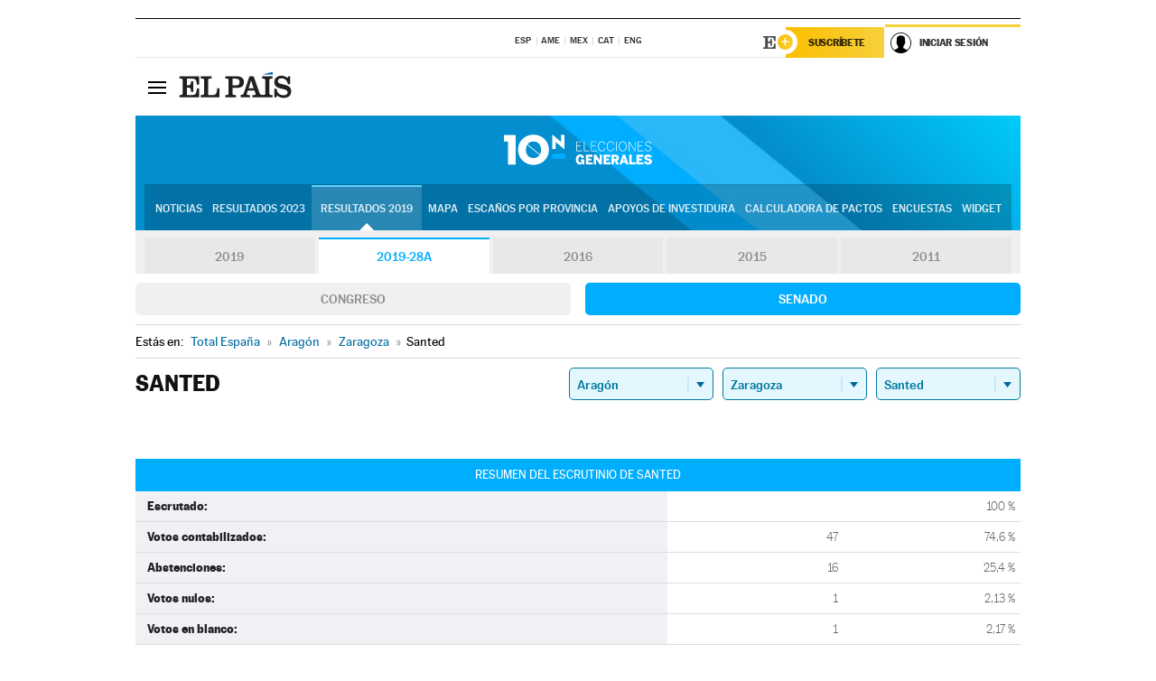

--- FILE ---
content_type: text/html; charset=UTF-8
request_url: https://resultados.elpais.com/elecciones/2019-28A/generales/senado/02/50/239.html
body_size: 23394
content:
<!DOCTYPE html>
<html xmlns="http://www.w3.org/1999/xhtml" lang="es">
<head>
<title>Resultados Electorales en Santed: Elecciones Generales 2019-28A | EL PAÍS</title>
<meta name="description" content="Conoce los resultados de las Elecciones Generales 10N 2019-28A en Santed: número de votos, diputados y senadores al Congreso y Senado por comunidades, provincias y municipios con EL PAÍS." />
<meta name="keywords" content="elecciones, elecciones generales, elecciones 10N, 10-N, Elecciones Generales 2019-28A,  Santed, Gobierno, oposición, Pedro Sánchez, Pablo Casado, Pablo Iglesias, Albert Rivera, Santiago Abascal, Íñigo Errejón, partidos políticos, PSOE, PP, Ciudadanos, Podemos, IU, Más País, VOX, IRC, PNV, JxC, Congreso, Senado, diputados, senadores, ministros, ministerios, Constitución Española, escaños, candidatos, política, políticos, cabezas de lista, votos, votantes, sondeos, comicios, partidos políticos, coaliciones, grupos políticos, escrutinio, recuento, campaña, noticias" />
<meta property="og:title" content="Resultados Electorales en Santed: Elecciones Generales 2019-28A" />
<meta property="og:description" content="Conoce los resultados de las Elecciones Generales 2019-28A en Santed: número de votos, diputados y senadores al Congreso y Senado por comunidades, provincias y municipios con EL PAÍS." />
<meta property="og:image" content="https://elpais.com/especiales/2019/elecciones-generales-10n/img/promo-og.png" />
<meta property="og:image:width" content="310" />
<meta property="og:image:height" content="560" />
<meta property="og:type" content="article" />
<meta property="article:section" content="Política" />
<meta property="article:tag" content="Elecciones" />
<meta property="article:tag" content="Elecciones Generales" />
<meta property="article:tag" content="Elecciones Generales 2019-28A" />
<meta property="article:tag" content="Resultados Elecciones Generales 2019-28A:Santed" />
<meta property="article:tag" content="PP" />
<meta property="article:tag" content="PSOE" />
<meta property="article:tag" content="Ciudadanos" />
<meta property="article:tag" content="Podemos" />
<meta property="article:tag" content="Más País" />
<meta property="article:tag" content="Congreso de los Diputados" />
<meta property="article:tag" content="Senado" />
<meta property="article:tag" content="Gobierno" />
<meta http-equiv="Content-Type" content="text/html; charset=utf-8" />
<meta name="viewport" content="width=device-width, initial-scale=1.0, maximum-scale=1.0" />
<meta name="lang" content="es" />
<meta name="author" content="Ediciones EL PAÍS" />
<meta name="publisher" content="Ediciones EL PAÍS" />
<link rel="icon" href="//rsl00.epimg.net/favicon.png" type="image/png" />
<link rel="shortcut icon" href="//rsl00.epimg.net/favicon.png" type="image/png" />
<meta property="fb:app_id" content="94039431626" />
<meta property="article:publisher" content="https://www.facebook.com/elpais" />
<meta property="twitter:site" content="@el_pais" />
<meta property="twitter:card" content="summary_large_image" />
<link rel="canonical" href="https://resultados.elpais.com/elecciones/2019-28A/generales/senado/02/50/239.html"/>
<link rel="alternate" hreflang="ca" href="https://cat.elpais.com/resultats/eleccions/2019-28A/generals/senado/02/50/239.html"/>
<meta property="og:site_name" content="EL PAÍS" />
<meta property="og:url" 	content="https://resultados.elpais.com/elecciones/2019-28A/generales/senado/02/50/239.html" />
<link href="//rsl00.epimg.net/estilos/v2.x/v2.1/normalizado.css"  rel="stylesheet" />
<link href="//rsl00.epimg.net/estilos/v2.x/v2.2/comunes.css"  rel="stylesheet" />
<link href="//rsl00.epimg.net/estilos/v2.x/v2.1/cabecera.css"  rel="stylesheet" />
<link href="//rsl00.epimg.net/estilos/resultados/2019/elecciones/10n/estilos.css" rel="stylesheet" />
<link href="//rsl00.epimg.net/estilos/resultados/2019/elecciones/10n/graficos4.css?2" rel="stylesheet" />
<script type="text/javascript" src="//ep01.epimg.net/js/v4.x/v4.0/portada.min.js"></script>
<script src="//rsl00.epimg.net/js/elecciones/graficos/v4.x/v4.12/buscador_municipios.js" type="text/javascript"></script>
<!--[if lt IE 9]><script language="Javascript" type="text/javascript" src="//rsl00.epimg.net/js/elecciones/excanvas/v3.x/v3.0/excanvas.js"></script><![endif]-->
<script language="Javascript" type="text/javascript" src="//rsl00.epimg.net/js/elecciones/graficos/v4.x/v4.4/graficos.js"></script>
<script language="Javascript" type="text/javascript" src="//rsl00.epimg.net/js/elecciones/2019/10n/funciones.js"></script>
<!--  <meta http-equiv="refresh" content="300" /> -->
</head>
<body id="resultados" class="salida_carcasa"><div id="pxlhddncntrl" style="display:none"><script src="//ep00.epimg.net/js/prisa/user.min.js?i=1"></script><script src="//ep00.epimg.net/js/v4.x/v4.0/user.min.js?v=1"></script><script src="//ep00.epimg.net/js/comun/avisopcdidomi2.js"></script><script id="spcloader" src="https://sdk.privacy-center.org/loader.js" async></script><script src="//ep00.epimg.net/js/gdt/0681c221600c/a81a11db86dc/launch-f2b3c876fe9c.min.js"></script><script src="//ep00.epimg.net/js/comun/comun.min.js"></script><script src="https://arcsubscriptions.elpais.com/shareSession.js"></script></div>
<div id="contenedor" class="contenedor">
<main id="principal" class="principal" style="padding-top:0px">
<script type="text/javascript" src="//ak-ads-ns.prisasd.com/slot/elpais/slot.js"></script>
<div id="AdsCode" style="display:none">
<script type="text/javascript">
		var gtpdivid= 'elpais_gpt';
		var listadoKW = [];
		if (typeof(DFP_tags) != "undefined")
			listadoKW = DFP_tags;
		var address = document.location.href;
		var regExpTag = /elpais.com\/especiales\/(\d+)\/([^\/]*)\//i;
		var nombre_especial = "";

		var anio = "";
		var portal = "elpais";
		var result_re = regExpTag.exec(address);
		if (result_re )
		{
			anio = result_re[1];
			nombre_especial = "/" + result_re[2].replace(/-/g, "_");
			listadoKW.push(anio);
		}


		var ls_publi_tipo_acceso  	=  (dispositivoMovil && dispositivoMovil == true) ? 'mob' : 'web';
		var gtpadunit= 'elpais_'+ ls_publi_tipo_acceso + '/especiales' + nombre_especial;

		if (typeof(PBS) != "undefined")
		{

			var pbs_dimensiones = EPETBrowserDims();
			if (pbs_dimensiones.ancho >= 980){
				var huecosPBS = {
					"inter":false,
					"skin":false,
					"ldb1":[[728, 90],[980, 90]],
					"ldb3":[[728, 90],[980, 90]],
				};
			} else if (pbs_dimensiones.ancho >= 728){
				var huecosPBS = {
					"inter":false,
					"skin":false,
					"ldb1":[728, 90],
					"ldb3":[728, 90],
				};
			}else{
				var huecosPBS = {
					"skin":false,
					"skin":false,
					"mldb1":[[320, 50],[320, 100]],
					"mldb3":[320, 50],
				};
			}

			PBS.setAds({
				asy:false,
				adunit:gtpadunit,
				divid:gtpdivid,
				key:{ paiskey:listadoKW },
                rsp:'.principal',
				ads:huecosPBS
			});
		}
		else
			var PBS = {display:function(){}};
	</script>
</div>
<div class="envoltorio_publi estirar">
<div id='elpais_gpt-SKIN'>
<script type='text/javascript'>
			PBS.display('SKIN');
		</script>
</div>
</div>
<div class="envoltorio_publi estirar">
<div id='elpais_gpt-LDB1' class='publi_luto_vertical'>
<script type='text/javascript'>

			if ( pbs_dimensiones.ancho  >= 728)
				document.write("<div id='elpais_gpt-LDB1' class='publi_luto_vertical'><script type='text/javascript'>PBS.display('LDB1');<\/script></div>");
			else
				document.write("<div id='elpais_gpt-MLDB1' class='publi_luto_vertical'><script type='text/javascript'>PBS.display('MLDB1');<\/script></div>");
		</script>
</div>
</div>
<script type='text/javascript'>


</script>
<header class="cabecera" id="cabecera">
<div class="cabecera__interior" id="cabecera__interior">
<div class="cabecera-superior">
<div class="cabecera-superior__interior">
<div class="contenedor_centro">
<div class="ediciones">
<div class="ediciones__interior">
<span class="ediciones-titulo">Selecciona Edición</span>
<nav class="ediciones-navegacion">
<ul class="ediciones-navegacion-listado">
<li class=""><a href="/s/setEspana.html"><abbr title="Edición España">ESP</abbr></a></li>
<li class=""><a href="/s/setAmerica.html"><abbr title="Edición América">AME</abbr></a></li>
<li class=""><a href="/s/setMexico.html"><abbr title="Edición México">MEX</abbr></a></li>
<li class=""><a href="/s/setCat.html"><abbr title="Edición Cataluña">CAT</abbr></a></li>
<li class=""><a href="/s/setEnglish.html"><abbr title="Edición In English">ENG</abbr></a></li>
</ul>
</nav> 
</div> 
</div> 
</div> 
<div class="contenedor_derecha">
<div class="navegacion-sucripcion">
<ul itemtype="https://www.schema.org/SiteNavigationElement" itemscope="" class="sucripcion-listado">
<li class="newsletter" itemprop="name"><a href="https://usuarios.elpais.com/newsletters/?id_externo_promo=rpv_newsletters_bar_ep" itemprop="url">Newsletter</a></li>
<li class="suscribete" itemprop="name"><a href="//suscripciones.elpais.com?id_externo_promo=suscrip_cabecera_ep.com" itemprop="url">Suscríbete</a></li>
</ul>
</div>
<div class="usuario" id="usuario">
<style>
.principal--fijo .cabecera {
background-color: white !important;
}
.contenedor_derecha .cadena-ser,
.contenedor_derecha .buscador,
.contenedor_derecha .navegacion-sucripcion {
display: none !important;
}
.principal--fijo .elpais-logo a span {
background: url(https://ep01.epimg.net/iconos/v1.x/v1.4/logos/cabecera_interior.svg) no-repeat 0 0.438rem;
background-size: auto 1.875rem;
}
.principal--fijo .boton_elpais-menu span {
background: black;
}
.principal--fijo .contenedor_derecha {
width: auto;
padding-right: 10px;
}
.eppheader {
font-family: 'MarcinAntB', sans-serif;
font-weight: 100;
background-color: #f5d03a;
position: relative;
}
.eppheader:before {
content: '';
display: block;
width: 100%;
height: 40px;
transform: skew(0, -0.3deg);
top: 70%;
position: absolute;
background: #f5d03a;
z-index: -99;
}
.eppheader-primary {
position: relative;
background-color: #fff;
max-width: 1200px;
margin: 0 auto;
display: flex;
justify-content: space-between;
align-items: center;
box-sizing: border-box;
}
.eppheader-logo {
background: url("https://ep01.epimg.net/iconos/v2.x/v2.1/suscripcion/elpais+.svg") no-repeat center center;
background-size: 100%;
width: 178px;
height: 41px;
}
.eppheader-logo a {
width: 100%;
height: 100%;
}
.eppheader-login-content {
width: 253px;
height: 37px;
z-index: 12;
display: flex;
position: relative;
}
.eppheader-login-content:before {
content: '';
width: 38px;
height: 27px;
display: inline;
position: absolute;
top: 6px;
left: -25px;
background: url("https://ep01.epimg.net/iconos/v2.x/v2.1/suscripcion/logoE+.svg") no-repeat center center;
z-index: 11;
}
.eppheader-login-content.open {
background: #fff;
}
.eppheader-login-content.open .arrow {
transform: rotate(180deg);
}
.eppheader-login-content.open + .eppheader-menu-open {
display: block;
}
.eppheader-login-content.logged .eppheader-user {
background-image: none;
padding-left: 10px;
white-space: nowrap;
overflow: hidden;
text-overflow: ellipsis;
width: 90%;
}
.eppheader-login-content.logged .arrow {
display: block;
}
.eppheader-login-content.logged.subscribed {
background: linear-gradient(270deg, #f6d03b 0%, #fcbf00 100%);
}
.eppheader-login-content.subscribed .eppheader-subscription {
display: none;
}
.eppheader-login-content.subscribed .eppheader-user {
background: linear-gradient(270deg, #f6d03b 0%, #fcbf00 100%);
padding-left: 20px;
border-top: 0;
width: 150px;
}
.eppheader-subscription {
color: rgba(0,0,0,0.8);
font-family: 'MarcinAntB', sans-serif;
font-weight: 500;
font-size: 11px;
letter-spacing: -.29px;
line-height: 14px;
text-transform: uppercase;
position: relative;
padding: 0 15px 0 25px;
width: 109px;
height: 37px;
box-sizing: border-box;
background: linear-gradient(270deg, #f6d03b 0%, #fcbf00 100%);
display: flex;
align-items: center;
margin-right: 1px;
}
.eppheader-user {
width: 150px;
box-sizing: border-box;
font-family: 'MarcinAntB', sans-serif;
font-weight: 400;
font-size: 10px;
color: rgba(0,0,0,0.8);
letter-spacing: -.29px;
border-top: 3px solid #f6d03b;
padding-right: 10px;
white-space: nowrap;
cursor: pointer;
z-index: 10;
display: flex;
justify-content: space-between;
align-items: center;
background: url("https://ep01.epimg.net/iconos/v2.x/v2.1/suscripcion/user.svg") no-repeat 10px center #F8F8F8;
text-transform: uppercase;
padding-left: 43px;
}
.eppheader-user-name--mobile {
font-size: 11px;
font-weight: 500;
}
.subscribed .eppheader-user-name--mobile {
font-size: 13px;
}
.eppheader-user .arrow {
display: none;
width: 11px;
height: 11px;
background: url('https://ep01.epimg.net/iconos/v2.x/v2.1/suscripcion/arrow-login.svg') transparent no-repeat center / 98%;
transition: transform .6s;
}
.eppheader-user-name {
overflow: hidden;
text-overflow: ellipsis;
white-space: nowrap;
width: 140px;
}
.eppheader-user-name--mobile {
display: none;
}
.eppheader-menu-open {
display: none;
position: absolute;
right: 0;
top: 100%;
background: #fff;
width: 330px;
box-shadow: 0 0 14px 0 rgba(0, 0, 0, 0.09);
z-index: 11;
}
.eppheader-menu-open-header {
text-align: center;
padding: 5px 20px 20px;
border-bottom: 2px solid #f8f8f8;
margin: 20px 0 16px;
}
.eppheader-menu-open-header h3 {
font-family: 'MarcinAntB', sans-serif;
font-weight: 500;
font-size: 15px;
text-transform: none;
}
.eppheader-menu-open-nav {
padding: 0 16px;
}
.eppheader-menu-open-nav a:hover {
text-decoration: underline;
}
.eppheader-menu-open ul {
background: #f8f8f8;
border-radius: 4px;
overflow: hidden;
padding: 24px 16px 16px;
}
.eppheader-menu-open li {
padding-bottom: 16px;
font-size: 16px;
line-height: 100%;
font-weight: 100;
text-transform: none;
text-align: left;
}
.eppheader-menu-open li a {
color: rgba(0, 0, 0, 0.8);
}
.eppheader-menu-open .disconnect {
display: block;
color: #EFB500;
font-family: 'MarcinAntB', sans-serif;
font-weight: 500;
font-size: 14px;
line-height: 14px;
text-align: center;
text-transform: none;
margin: 17px auto 18px;
text-decoration: underline;
}
.eppheader-menu-open .disconnect:hover {
text-decoration: underline;
}
.eppheader-btn-subscription {
display: inline-block;
background: #FCBF00;
border-radius: 40px;
padding: 16px 26px;
margin: 7px 10px 12px;
color: #fff;
font-family: 'MarcinAntB', sans-serif;
font-weight: 900;
font-size: 14px;
letter-spacing: .05px;
line-height: 17px;
text-align: center;
text-transform: uppercase;
}
.eppheader-nav {
max-width: 1200px;
margin: 0 auto;
display: flex;
justify-content: center;
align-items: center;
}
.eppheader-nav ul {
display: flex;
}
.eppheader-nav li {
color: #000;
font-family: 'MarcinAntB', sans-serif;
font-weight: 300;
font-size: 12px;
letter-spacing: .42px;
line-height: 15px;
text-align: center;
text-transform: uppercase;
display: inline-flex;
align-items: center;
}
.eppheader-nav li:before {
content: '·';
margin: 0 20px;
}
.eppheader-nav li:first-child:before {
content: none;
}
.eppheader-nav a {
box-sizing: border-box;
padding: 20px 0;
border-bottom: 5px solid transparent;
letter-spacing: .6px;
min-width: 100px;
}
.eppheader-nav a.active, .eppheader-nav a:hover {
font-weight: 700;
border-bottom: 5px solid #fff;
letter-spacing: 0;
}
.boton_suscribete-movil {
display: none;
}
@media only screen and (max-width: 767px) {
#salida_portadilla #cabecera .contenedor_derecha {
padding-right: 5px;
}
.eppheader {
margin-bottom: 30px;
}
.eppheader:before {
transform: skew(0, -1.5deg);
top: 63%;
}
.eppheader-logo {
width: 125px;
}
.eppheader-primary {
margin: 0;
padding: 0 0 0 10px;
height: 47px;
}
.eppheader-login-content {
display: block;
width: 54px;
height: auto;
padding: 3px 10px 5px;
border-top: 2px solid transparent;
padding-right: 5px;
width: 49px;
}
.eppheader-login-content:before {
content: none;
}
.eppheader-subscription, .eppheader-user-name {
display: none;
}
.eppheader-user-name--mobile {
display: block;
}
.eppheader-login-content.logged .eppheader-user, .eppheader-user {
width: 33px;
height: 33px;
padding: 0;
background: url("https://ep01.epimg.net/iconos/v2.x/v2.1/suscripcion/user-2.svg") transparent no-repeat center center;
background-position: center top;
background-size: 100%;
box-shadow: inset 0 0 0 1.5px white;
border: 1px solid #f5d03a;
border-radius: 50%;
}
.eppheader-login-content.logged .eppheader-user {
background: #E8E8E8;
/*box-shadow: -1px -1px 6px 0 rgba(0, 0, 0, 0.09);*/
}
.eppheader-login-content.logged .eppheader-user-name {
text-align: center;
}
.eppheader-login-content.logged .arrow {
display: block;
position: absolute;
left: -3px;
opacity: .6;
width: 9px;
height: 6px;
background-size: 100%;
}
.eppheader-login-content.logged.subscribed {
background: #fff;
}
.eppheader-login-content.logged.subscribed .eppheader-user {
background: linear-gradient(270deg, #f6d03b 0%, #fcbf00 100%);
border: 0;
box-shadow: none;
}
.eppheader-login-content.open {
z-index: 12;
box-shadow: 0 -7px 7px 0 rgba(0, 0, 0, 0.09);
border-top: 2px solid #f5d03a;
width: 62px;
padding-left: 23px;
}
.eppheader-login-content.open .eppheader-user .arrow {
/*display: none;*/
transform: rotate(180deg);
left: 10px;
}
.eppheader-menu-open {
right: 20px;
top: calc(100% - 20px);
}
.eppheader-login-content.open + .eppheader-menu-open {
box-shadow: -1px -1px 6px 0 rgba(0, 0, 0, 0.09);
width: calc(100vw - 1.875rem);
right: 0;
top: 94%;
top: 45px;
width: calc(100vw - 10px);
max-width: 330px;
}
.eppheader-nav ul {
width: 100vw;
overflow-x: scroll;
height: 45px;
}
.eppheader-nav li {
height: 50px;
}
.eppheader-nav li:before {
margin: 0 5px;
}
.eppheader-nav li:last-child {
padding-right: 15px;
}
.eppheader-nav a {
font-size: 12px;
padding: 10px 0;
white-space: nowrap;
border: 0;
}
.boton_suscribete-movil {
display: block;
border-top: 2px solid #E2BE35;
background: #f6d03b;
background: -moz-linear-gradient(left,  #f6d03b 0%, #f6d03b 100%);
background: -webkit-linear-gradient(left,  #f6d03b 0%,#f6d03b 100%);
background: linear-gradient(to right,  #f6d03b 0%,#f6d03b 100%);
filter: progid:DXImageTransform.Microsoft.gradient( startColorstr='#f6d03b', endColorstr='#f6d03b',GradientType=1 );
font-family: 'MarcinAntB', sans-serif;
font-weight: 500;
color: #312806;
font-size: 11px;
line-height: 14px;
padding: 8px 10px;
text-align: center;
width: 100%;
text-indent: 0;
text-transform: uppercase;
height: auto;
margin-bottom: 5px;
}
}
@media (max-width: 37.438em){
body.salida_articulo .boton_suscribete-movil {
width: auto;
margin: 0 -0.625rem;
}
}
@media (max-width: 47.938em){
.eppheader-login-content.open + .eppheader-menu-open {
width: calc(100vw - 10px);
}
}
@media (max-width: 47.938em){ /* 767PX */
.visible .elpais-menu__interior {
width: 90%;
}
.elpais .ediciones {
padding: 3.788rem 2% 1rem;
}
.altocontraste {
right: auto;
left: 0.125rem;
top: 58px;
}
.tamanoletra {
top: 58px;
}
}
/* cabecera fija  */
.principal--fijo .cabecera {
box-shadow: rgba(0, 0, 0, 0.1) 0 2px 4px;
}
@media (min-width: 48em){
.principal--fijo .cabecera-seccion {
background: white;
}
.principal--fijo .cabecera .eppheader-btn {
margin-top: 6px;
}
}
@media (min-width: 62.5em){
.principal--fijo .elpais-menu__interior {
max-width: 62.5rem;
width: 100vw;
}
body.salida_articulo_especial .principal--fijo .cabecera {
background-color: white;
}
}
/* EPMAS */
.the-header {
text-align: right;
}
.the-header .eppheader-btn {
display: inline-block;
text-align: left;
margin-right: 10px;
}
a.eppheader-btn-subscription:hover {
color: white;
opacity: 0.8;
}
@media (min-width: 768px) and (max-width: 1000px){
.eppheader-login-content:not(.subscribed):before {
content: none;
display: none;
}
.eppheader-subscription {
border-top: 3px solid white;
width: 83px;
padding-left: 8px;
padding-right: 8px;
}
.eppheader-login-content .eppheader-user {
text-align: left;
}
.eppheader-login-content:not(.logged) .eppheader-user {
width: 123px;
padding-left: 40px;
padding-right: 0;
}
.eppheader-login-content.logged .eppheader-user {
width: 109px;
padding-left: 10px;
}
.eppheader-login-content {
width: 207px;
}
.eppheader-login-content.logged {
width: 193px;
}
.eppheader-user {
letter-spacing: normal;
}
.eppheader-user .arrow {
width: 16px;
}
.open .eppheader-user {
background-color: white;
}
.eppheader-login-content.subscribed {
width: 125px;
}
.eppheader-login-content.subscribed .eppheader-user {
width: 125px;
padding-left: 20px;
font-weight: 700;
}
}
@media (min-width: 1001px){
.eppheader-subscription {
border-top: 3px solid white;
}
.eppheader-login-content .eppheader-user {
text-align: left;
}
.eppheader-login-content:not(.logged) .eppheader-user .eppheader-user-name {
font-size: 11px;
}
.principal--fijo .eppheader-login-content:not(.logged) .eppheader-user .eppheader-user-name {
text-transform: uppercase;
}
.eppheader-login-content:not(.logged) .eppheader-user {
width: 150px;
}
.eppheader-login-content.logged .eppheader-user {
width: 150px;
padding-left: 22px;
}
.open .eppheader-user {
background-color: white;
}
.principal--fijo .eppheader-user {
background-color: white;
text-transform: none;
font-size: 11px;
font-weight: 700;
}
.eppheader-login-content.logged.subscribed {
width: 150px;
}
.eppheader-login-content.logged.subscribed .eppheader-user {
font-weight: 700;
}
}
#elpais .navegacion-sucripcion ul .suscribete a {
background: -webkit-gradient(linear,right top,left top,from(#f6d03b),to(#fcbf00));
background: linear-gradient(270deg,#f6d03b,#fcbf00);
color: rgba(0,0,0,.8);
}
@media (max-width: 47.938em) {
.elpais-logo,
.principal--fijo .elpais-logo {
text-align: left;
margin-left: 48px;
}
}
@media (max-width: 767px){
#cabecera .elpais-logo a span {
background-size: auto 30px;
background-position: center left;
}
#usuario .eppheader-primary {
background: transparent;
padding: 7px 6px 9px 0;
display: block;
}
#usuario .eppheader-login-content {
width: 134px;
padding: 0;
}
#usuario .eppheader-subscription {
display: inline-block;
vertical-align: middle;
width: 86px;
padding: 0;
background: transparent;
border-right: 1px solid #E2E2E2;
height: 33px;
line-height: 32px;
color: #FDC002;
margin-right: 0;
}
#usuario .eppheader-user {
float: right;
}
#usuario .eppheader-login-content.logged {
width: 142px;
}
#usuario .eppheader-login-content.logged .eppheader-subscription {
margin-right: 23px;
}
#usuario .eppheader-login-content.logged .eppheader-user {
position: relative;
overflow: visible;
}
#usuario .eppheader-login-content.logged .eppheader-user-name {
font-weight: 700;
}
#usuario .eppheader-login-content.logged .arrow {
left: -14px;
top: 12px;
}
#usuario .eppheader-login-content.logged.open {
box-shadow: none;
background: transparent;
border-top-color: transparent;
}
#usuario .eppheader-login-content.open + .eppheader-menu-open {
top: 48px;
-webkit-box-shadow: 0 0 14px 0 rgba(0,0,0,.09);
box-shadow: 0 0 14px 0 rgba(0,0,0,.09);
}
#usuario .eppheader-login-content.open + .eppheader-menu-open:before {
content: '';
display: block;
position: absolute;
right: 0;
top: -47px;
width: 62px;
height: 47px;
border-top: 3px solid #F5D03A;
background: white;
z-index: 12;
}
#usuario .eppheader-login-content.logged.subscribed {
background: transparent;
}
#usuario .eppheader-login-content.logged.subscribed .arrow {
left: -13px;
top: 13px;
}
}
@media (min-width: 768px){
#cabecera__interior {
border-top: 1px solid black;
}
.principal--fijo #cabecera {
border-top: 1px solid black;
}
.principal--fijo #cabecera__interior {
border-top: none;
min-height: 49px;
}
.principal--fijo #cabecera .contenedor_derecha {
padding-right: 15px;
}
body.salida_articulo .principal--fijo #cabecera .contenedor_derecha {
padding-right: 10px;
}
.principal:not(.principal--fijo) #cabecera__interior {
padding-top: 6px;
}
#usuario .eppheader-login-content.logged .eppheader-user {
text-transform: uppercase;
}
}
@media (max-width: 1000px) and (min-width: 768px){
.principal--fijo .elpais-logo {
float: left;
margin-left: 3rem;
}
#usuario .eppheader-login-content {
width: 213px;
}
#usuario .eppheader-login-content:not(.logged) .eppheader-user {
font-size: 11px;
font-weight: 700;
letter-spacing: -0.29px;
width: 129px;
background-color: white;
padding-left: 38px;
background-position: 6px center;
}
#usuario .eppheader-login-content.logged {
max-width: 236px;
width: auto;
justify-content: flex-end;
}
#usuario .eppheader-login-content.logged .eppheader-user {
font-size: 11px;
font-weight: 700;
letter-spacing: -0.29px;
background-color: white;
padding-left: 10px;
padding-right: 30px;
width: auto;
display: inline-block;
line-height: 35px;
}
#usuario .eppheader-login-content.logged .eppheader-user .arrow {
width: 10px;
position: absolute;
right: 11px;
top: 16px;
}
#usuario .eppheader-login-content.logged .eppheader-subscription {
font-weight: 700;
}
#usuario .eppheader-login-content.logged.subscribed .eppheader-user {
padding-left: 22px;
line-height: 37px;
}
#usuario .eppheader-login-content.logged.subscribed .eppheader-user .arrow {
top: 14px;
}
}
@media (min-width: 1001px) {
#usuario .eppheader-subscription {
font-weight: 700;
}
#usuario .eppheader-login-content {
width: 260px;
}
#usuario .eppheader-login-content:not(.logged) .eppheader-user {
font-size: 11px;
font-weight: 700;
letter-spacing: -0.29px;
width: 150px;
background-color: white;
padding-left: 38px;
background-position: 6px center;
}
#usuario .eppheader-login-content.logged .eppheader-user {
font-size: 11px;
font-weight: 700;
letter-spacing: -0.29px;
background-color: white;
padding-left: 22px;
padding-right: 30px;
width: 150px;
display: inline-block;
line-height: 35px;
}
#usuario .eppheader-login-content.logged .eppheader-user .arrow {
width: 10px;
position: absolute;
right: 11px;
top: 16px;
}
#usuario .eppheader-login-content.logged.subscribed {
width: 150px;
}
#usuario .eppheader-login-content.logged.subscribed .eppheader-user {
line-height: 37px;
padding-left: 24px;
}
#usuario .eppheader-login-content.logged.subscribed .eppheader-user .arrow {
top: 14px;
}
}
#usuario .eppheader-menu-open-header:empty {
display: none;
}
#usuario .eppheader-menu-open-nav:nth-child(1) {
padding-top: 16px;
}
</style>
<script>  var newHeader = true; </script>
<div id="capausuario" class="eppheader-btn">
<div id="loginContent" class="eppheader-primary">
<div id="loginContentHeader" class="eppheader-login-content">
<a href="https://suscripciones.elpais.com" class="eppheader-subscription">Suscríbete</a>
<a id="userName" href="https://elpais.com/subscriptions/#/sign-in?prod=REG&o=CABEP&backURL=https%3A%2F%2Fresultados.elpais.com%2Felecciones%2F2019-28A%2Fgenerales%2Fsenado%2F02%2F50%2F239.html" class="eppheader-user">
<span id="nombreUsuario" class="eppheader-user-name">Iniciar Sesión</span>
<span class="arrow"></span>
</a>
</div>
</div>
</div>
</div> 
<div class="buscador" id="buscador">
<button class="boton_buscador" id="boton_buscador">Buscador</button>
<div class="buscador__interior">
<button class="boton_cerrar" id="cerrar_buscador">Cerrar</button>
<div class="buscador-formulario">
<form name="formulario_busquedas" action="/buscador/" method="POST">
<input type="search" name="qt" placeholder="" value="" autocomplete="off">
<button class="boton_buscar" id="boton_buscar">Buscar</button>
</form>
</div> 
</div> 
</div> 
</div> 
</div> 
</div> 
<div class="elpais" id="elpais">
<div class="elpais-menu" id="elpais-menu">
<button id="boton_elpais-menu" class="boton boton_elpais-menu"><span>Secciones</span> <span></span> <span></span> <span></span></button>
<div class="elpais-menu__interior">
<button id="cerrar_elpais-menu" class="boton_cerrar"><span>Cerrar</span> <span></span> <span></span> <span></span></button>
<div class="ediciones">
<div class="ediciones__interior">
<span class="ediciones-titulo">Selecciona Edición</span>
<nav class="ediciones-navegacion">
<ul class="ediciones-navegacion-listado">
<li class=""><a href="/s/setEspana.html"><abbr title="Edición España">ESP</abbr></a></li>
<li class=""><a href="/s/setAmerica.html"><abbr title="Edición América">AME</abbr></a></li>
<li class=""><a href="/s/setMexico.html"><abbr title="Edición México">MEX</abbr></a></li>
<li class=""><a href="/s/setCat.html"><abbr title="Edición Cataluña">CAT</abbr></a></li>
<li class=""><a href="/s/setEnglish.html"><abbr title="Edición In English">ENG</abbr></a></li>
</ul>
</nav> 
</div> 
</div> 
<div id="tamanoletra" class="tamanoletra"> <span class="tamanoletra-nombre">Tamaño letra</span>
<button id="tamanoletra--disminuir" title="Disminuir tamaño de letra">a<sup>-</sup></button>
<button id="tamanoletra--aumentar"  title="Aumentar tamaño de letra">A<sup>+</sup></button>
</div>
<div class="altocontraste" id="altocontraste">
<button id="boton_altocontraste" class="boton_altocontraste"><span class="boton-nombre">Alto contraste</span> <span class="control"><span class="control-punto"></span></span> </button>
</div>
<nav class="elpais-navegacion">
<div class="navegacion navegacion_secciones"> 
<ul itemscope="" itemtype="https://schema.org/SiteNavigationElement" class="navegacion-listado" id="navegacion-listado">
<li id="subnavegacion_internacional" itemprop="name" class="internacional navegacion_secciones--submenu">
<a itemprop="url" href="//elpais.com/internacional/">Internacional</a>
<button id="boton_subnavegacion_internacional">mostrar/ocultar menú Internacional</button>
<div class="subnavegacion">
<ul class="navegacion-listado">
<li itemprop="name"><a itemprop="url" href="//elpais.com/tag/europa/a/">Europa</a></li>
<li itemprop="name"><a itemprop="url" href="//elpais.com/internacional/estados_unidos.html">Estados Unidos</a></li>
<li itemprop="name"><a itemprop="url" href="//elpais.com/internacional/mexico.html">México</a></li>
<li itemprop="name"><a itemprop="url" href="//elpais.com/tag/latinoamerica/a/">América Latina</a></li>
<li itemprop="name"><a itemprop="url" href="//elpais.com/tag/oriente_proximo/a/">Oriente Próximo</a></li>
<li itemprop="name"><a itemprop="url" href="//elpais.com/tag/c/fc0affdd9ca95b29da5e148791d8b5d0">Asia</a></li>
<li itemprop="name"><a itemprop="url" href="//elpais.com/tag/africa/a/">África</a></li>
</ul>
</div>
</li>
<li id="subnavegacion_opinion" itemprop="name" class="opinion navegacion_secciones--submenu">
<a itemprop="url" href="//elpais.com/opinion/">Opinión</a>
<button id="boton_subnavegacion_opinion">mostrar/ocultar menú Opinión</button>
<div class="subnavegacion">
<ul class="navegacion-listado">
<li itemprop="name"><a itemprop="url" href="//elpais.com/opinion/editoriales/">Editoriales </a></li>
<li itemprop="name"><a itemprop="url" href="https://elpais.com/autor/cartas-director/">Cartas al director </a></li>
<li itemprop="name"><a itemprop="url" href="https://elpais.com/noticias/vinetas/">Viñetas </a></li>
</ul>
</div>
</li>
<li id="subnavegacion_politica" itemprop="name" class="politica navegacion_secciones--submenu">
<a itemprop="url" href="//elpais.com/politica">España</a>
<button id="boton_subnavegacion_politica">mostrar/ocultar menú España</button>
<div class="subnavegacion">
<ul class="navegacion-listado">
<li itemprop="name"><a itemprop="url" href="//elpais.com/noticias/andalucia/">Andalucía </a></li>
<li itemprop="name"><a itemprop="url" href="//elpais.com/espana/catalunya/">Cataluña </a></li>
<li itemprop="name"><a itemprop="url" href="//elpais.com/espana/comunidad-valenciana/">C. Valenciana </a></li>
<li itemprop="name"><a itemprop="url" href="//elpais.com/noticias/galicia/">Galicia </a></li>
<li itemprop="name"><a itemprop="url" href="//elpais.com/espana/madrid/">Madrid </a></li>
<li itemprop="name"><a itemprop="url" href="//elpais.com/noticias/pais-vasco/">País Vasco </a></li>
<li itemprop="name"><a itemprop="url" href="//elpais.com/ccaa/">Más comunidades </a></li>
</ul>
</div>
</li>
<li id="subnavegacion_economia" itemprop="name" class="economia navegacion_secciones--submenu">
<a itemprop="url" href="//elpais.com/economia">Economía </a>
<button id="boton_subnavegacion_economia">mostrar/ocultar menú Economía</button>
<div class="subnavegacion">
<ul class="navegacion-listado">
<li itemprop="name"><a itemprop="url" href="//elpais.com/tag/mercados_financieros/a/">Mercados </a></li>
<li itemprop="name"><a itemprop="url" href="//elpais.com/agr/mis_finanzas/a/">Mis finanzas</a></li>
<li itemprop="name"><a itemprop="url" href="//elpais.com/economia/vivienda.html">Vivienda </a></li>
<li itemprop="name"><a itemprop="url" href="//elpais.com/agr/mis_derechos/a/">Mis Derechos </a></li>
<li itemprop="name"><a itemprop="url" href="//elpais.com/agr/formacion/a/">Formación</a></li>
<li itemprop="name"><a itemprop="url" href="//elpais.com/agr/negocios/a/"><strong>Negocios </strong></a></li>
<li itemprop="name"><a itemprop="url" href="//cincodias.elpais.com/"><strong>Cincodías </strong></a></li>
</ul>
</div>
</li>
<li id="subnavegacion_sociedad" itemprop="name" class="sociedad navegacion_secciones--submenu">
<a itemprop="url" href="//elpais.com/sociedad/">Sociedad</a>
<button id="boton_subnavegacion_sociedad">mostrar/ocultar menú Sociedad</button>
<div class="subnavegacion">
<ul class="navegacion-listado">
<li itemprop="name"><a itemprop="url" href="/tag/medio_ambiente/a/">Medio Ambiente </a></li>
<li itemprop="name"><a itemprop="url" href="/tag/igualdad_oportunidades/a/">Igualdad </a></li>
<li itemprop="name"><a itemprop="url" href="/tag/sanidad/a/">Sanidad </a></li>
<li itemprop="name"><a itemprop="url" href="/tag/consumo/a/">Consumo </a></li>
<li itemprop="name"><a itemprop="url" href="/tag/asuntos_sociales/a/">Asuntos sociales </a></li>
<li itemprop="name"><a itemprop="url" href="/tag/laicismo/a/">Laicismo </a></li>
<li itemprop="name"><a itemprop="url" href="/tag/comunicacion/a/">Comunicaci&oacute;n </a></li>
</ul>
</div>
</li>
<li id="subnavegacion_educacion" itemprop="name" class="educacion"> <a itemprop="url" href="//elpais.com/educacion">Educación</a> </li>
<li id="subnavegacion_educacion" itemprop="name" class="educacion"> <a itemprop="url" href="//elpais.com/clima-y-medio-ambiente">Medio ambiente</a> </li>
<li id="subnavegacion_ciencia" itemprop="name" class="ciencia"> <a itemprop="url" href="//elpais.com/ciencia">Ciencia</a> </li>
<li id="subnavegacion_tecnologia" itemprop="name" class="tecnologia navegacion_secciones--submenu">
<a itemprop="url" href="//elpais.com/tecnologia/">Tecnología</a>
<button id="boton_subnavegacion_tecnologia">mostrar/ocultar menú Tecnología</button>
<div class="subnavegacion">
<ul class="navegacion-listado">
<li itemprop="name"><a itemprop="url" href="//elpais.com/tag/tecnologias_movilidad/a/">Móviles</a></li>
<li itemprop="name"><a itemprop="url" href="//elpais.com/tag/redes_sociales/a/">Redes sociales</a></li>
<li itemprop="name"><a itemprop="url" href="//elpais.com/agr/banco_de_pruebas_gadgets/a">Banco de pruebas</a></li>
<li itemprop="name"><a itemprop="url" href="http://www.meristation.com/">Meristation</a></li>
</ul>
</div>
</li>
<li id="subnavegacion_cultura" itemprop="name" class="cultura navegacion_secciones--submenu">
<a itemprop="url" href="//elpais.com/cultura/">Cultura</a>
<button id="boton_subnavegacion_cultura">mostrar/ocultar menú Cultura</button>
<div class="subnavegacion">
<ul class="navegacion-listado">
<li itemprop="name"><a itemprop="url" href="//elpais.com/tag/libros/a/">Literatura </a></li>
<li itemprop="name"><a itemprop="url" href="//elpais.com/tag/cine/a/">Cine </a></li>
<li itemprop="name"><a itemprop="url" href="//elpais.com/tag/musica/a/">Música </a></li>
<li itemprop="name"><a itemprop="url" href="//elpais.com/tag/teatro/a/">Teatro </a></li>
<li itemprop="name"><a itemprop="url" href="//elpais.com/tag/danza/a/">Danza </a></li>
<li itemprop="name"><a itemprop="url" href="//elpais.com/tag/arte/a/">Arte </a></li>
<li itemprop="name"><a itemprop="url" href="//elpais.com/tag/arquitectura/a/">Arquitectura </a></li>
<li itemprop="name"><a itemprop="url" href="//elpais.com/tag/toros/a/">Toros </a></li>
</ul>
</div>
</li>
<li id="subnavegacion_gente" itemprop="name" class="gente "><a itemprop="url" href="//elpais.com/gente/">Gente</a></li>
<li id="subnavegacion_estilo" itemprop="name" class="estilo navegacion_secciones--submenu">
<a itemprop="url" href="//elpais.com/elpais/estilo.html">Estilo</a>
<button id="boton_subnavegacion_estilo">mostrar/ocultar menú Estilo</button>
<div class="subnavegacion">
<ul class="navegacion-listado">
<li itemprop="name"><a itemprop="url" href="//elpais.com/tag/moda/a/">Moda </a></li>
<li itemprop="name"><a itemprop="url" href="//elpais.com/tag/gastronomia/a/">Gastronomía </a></li>
<li itemprop="name"><a itemprop="url" href="//elpais.com/gente/">Gente </a></li>
</ul>
</div>
</li>
<li id="subnavegacion_deportes" itemprop="name" class="activo navegacion_secciones--submenu">
<a itemprop="url" class="deportes" href="//elpais.com/deportes/">Deportes</a>
<button id="boton_subnavegacion_deportes">mostrar/ocultar menú Deportes</button>
<div class="subnavegacion">
<ul class="navegacion-listado">
<li itemprop="name"><a itemprop="url" href="//elpais.com/tag/futbol/a/">Fútbol </a></li>
<li itemprop="name"><a itemprop="url" href="//elpais.com/tag/baloncesto/a/">Baloncesto </a></li>
<li itemprop="name"><a itemprop="url" href="//elpais.com/tag/tenis/a/">Tenis </a></li>
<li itemprop="name"><a itemprop="url" href="//elpais.com/tag/ciclismo/a/">Ciclismo </a></li>
<li itemprop="name"><a itemprop="url" href="//elpais.com/tag/formula_1/a/">Fórmula 1 </a></li>
<li itemprop="name"><a itemprop="url" href="//elpais.com/tag/motociclismo/a/">Motociclismo </a></li>
<li itemprop="name"><a itemprop="url" href="//elpais.com/tag/golf/a/">Golf </a></li>
<li itemprop="name"><a itemprop="url" href="//elpais.com/tag/c/71ddc71077b77126d68866b37ca75576">Otros deportes </a></li>
</ul>
</div>
</li>
<li id="subnavegacion_television" itemprop="name" class="television navegacion_secciones--submenu">
<a itemprop="url" href="//elpais.com/television">Televisión</a>
<button id="boton_subnavegacion_television">mostrar/ocultar menú Televisión</button>
<div class="subnavegacion">
<ul class="navegacion-listado">
<li itemprop="name"><a itemprop="url" href="//elpais.com/tag/series_tv/a">Series</a></li>
<li itemprop="name"><a itemprop="url" href="//elpais.com/agr/quinta_temporada/a">Quinta Temporada</a></li>
<li itemprop="name"><a itemprop="url" href="//elpais.com/tag/c/7d625399e46888dd89ed95dffc053da9">Programas</a></li>
<li itemprop="name"><a itemprop="url" href="//elpais.com/tag/c/9ad0cb2811e406a7c7b0a939844d33e2">Comunicación</a></li>
<li itemprop="name"><a itemprop="url" href="//elpais.com/tag/critica_television/a">Crítica TV</a></li>
<li itemprop="name"><a itemprop="url" href="//elpais.com/tag/avance_television/a">Avances</a></li>
<li itemprop="name"><a itemprop="url" href="https://programacion-tv.elpais.com/">Programación TV</a></li>
</ul>
</div>
</li>
<li itemprop="name" class="inenglish"> <a itemprop="url" href="//elpais.com/elpais/inenglish.html">In english</a> </li>
<li itemprop="name" class="motor"> <a itemprop="url" href="http://motor.elpais.com">Motor</a> </li>
</ul>
</div>
<div class="navegacion navegacion_suplementos"> 
<ul class="navegacion-listado" itemscope="" itemtype="https://schema.org/SiteNavigationElement">
<li itemprop="name" class="cinco_dias"><a itemprop="url" href="//cincodias.elpais.com">Cinco Días</a></li>
<li itemprop="name" class="eps"><a itemprop="url" href="https://elpais.com/eps/">EL PAÍS SEMANAL</a></li>
<li itemprop="name" class="babelia"><a itemprop="url" href="//elpais.com/cultura/babelia.html">Babelia</a></li>
<li itemprop="name" class="el_viajero"><a itemprop="url" href="//elviajero.elpais.com/">El Viajero</a></li>
<li itemprop="name" class="negocios"><a itemprop="url" href="//elpais.com/agr/negocios/a/">Negocios</a></li>
<li itemprop="name" class="ideas"><a itemprop="url" href="//elpais.com/elpais/ideas.html">Ideas</a></li>
<li itemprop="name" class="planeta_futuro"><a itemprop="url" href="//elpais.com/planeta-futuro/">Planeta Futuro</a></li>
<li itemprop="name" class="el_comidista"><a itemprop="url" href="https://elcomidista.elpais.com/" >El Comidista</a></li>
<li itemprop="name" class="smoda"><a itemprop="url" href="http://smoda.elpais.com/">Smoda</a></li>
<li itemprop="name" class="icon"><a itemprop="url" href="//elpais.com/icon/">ICON</a></li>
<li itemprop="name" class="design"><a itemprop="url" href="//elpais.com/icon-design/">ICON Design</a></li>
<li itemprop="name" class="mamas_papas"><a itemprop="url" href="//elpais.com/mamas-papas/">Mamas & Papas</a></li>
</ul>
</div>
<div class="navegacion navegacion_ademas"> 
<ul class="navegacion-listado" itemscope="" itemtype="https://schema.org/SiteNavigationElement">
<li itemprop="name" class="fotos"><a itemprop="url" href="//elpais.com/elpais/album.html">Fotos</a></li>
<li itemprop="name" class="vinetas"><a itemprop="url" href="https://elpais.com/noticias/vinetas/">Viñetas</a></li>
<li itemprop="name" class="especiales"><a itemprop="url" href="//elpais.com/especiales/">Especiales</a></li>
<li itemprop="name" class="obituarios"><a itemprop="url" href="//elpais.com/tag/obituario/a/">Obituarios</a></li>
<li itemprop="name" class="hemeroteca"><a itemprop="url" href="//elpais.com/diario/">Hemeroteca</a></li>
<li itemprop="name" class="el_tiempo"><a itemprop="url" href="http://servicios.elpais.com/el-tiempo/">El tiempo</a></li>
<li itemprop="name" class="servicios"><a itemprop="url" href="http://servicios.elpais.com/">Servicios</a></li>
<li itemprop="name" class="blogs"><a itemprop="url" href="//elpais.com/elpais/blogs.html">Blogs</a></li>
<li itemprop="name" class="promociones"><a href="//elpais.com/promociones/" itemprop="url">Promociones</a></li>
<li itemprop="name" class="estudiantes"><a href="//elpais.com/escaparate/" itemprop="url">Escaparate</a></li>
<li itemprop="name" class="estudiantes"><a href="http://estudiantes.elpais.com/" itemprop="url">El País de los estudiantes</a></li>
<li itemprop="name" class="escuela"><a href="http://escuela.elpais.com/" itemprop="url">Escuela de periodismo</a></li>
<li itemprop="name" class="promociones"><a href="//elpais.com/suscripciones/elpaismas.html" itemprop="url">El País +</a></li>
<li itemprop="name" class="descuentos"><a href="//descuentos.elpais.com" itemprop="url">Descuentos</a></li>
</ul>
</div>
<div class="navegacion-inferior">
<div class="elpais-social" id="organizacion" itemprop="publisher" itemscope="" itemtype="https://schema.org/Organization"> <span class="elpais-social-nombre">Síguenos en</span>
<meta itemprop="url" content="https://elpais.com" />
<meta itemprop="name" content="EL PAÍS" />
<ul>
<li><a itemprop="sameAs" rel="nofollow" class="boton_twitter" href="https://twitter.com/el_pais">Síguenos en Twitter</a></li>
<li><a itemprop="sameAs" rel="nofollow" class="boton_facebook" href="https://www.facebook.com/elpais">Síguenos en Facebook</a></li>
<li><a itemprop="sameAs" rel="nofollow" class="boton_instagram" href="https://www.instagram.com/el_pais/">Síguenos en Instagram</a></li>
</ul>
<div itemprop="logo" itemscope itemtype="https://schema.org/ImageObject">
<meta itemprop="url" content="https://ep01.epimg.net/iconos/v2.x/v2.0/logos/elpais.png">
<meta itemprop="width" content="267">
<meta itemprop="height" content="60">
</div>
</div>
<div class="cadena-ser-programa">
<a href="https://play.cadenaser.com/?autoplay=true&idexterno=elpais_player" target="_blank" rel="nofollow">
<span id="cad-ser-texto-programa" class="texto-programa"></span>
<span id="cad-ser-texto-ser" class="texto-ser">Escucha<span class="logo-ser">SER</span>
</span>
</a>
</div>
<div class="navegacion-sucripcion">
<ul class="sucripcion-listado" itemscope="" itemtype="https://schema.org/SiteNavigationElement">
<li itemprop="name" class="newsletter"><a itemprop="url" href="//usuarios.elpais.com/newsletters/?prm=rpv_newsletters_ham_ep">Newsletter</a></li>
<li itemprop="name" class="suscribete"><a itemprop="url" href="//elpais.com/suscripciones/?prm=rpv_sus_ham_ep" id="suscribete_hamburguer">Suscríbete</a></li>
</ul>
</div>
</div>
</nav>
</div>
</div>
<div itemtype="https://data-vocabulary.org/Breadcrumb" itemscope="" class="elpais-logo">
<a href="https://elpais.com" itemprop="url"><span itemprop="title">EL PAÍS</span></a>
</div> 
</div> 
<div class="cabecera-seccion cabecera-seccion--personalizada" id="cabecera-seccion">
<div class="seccion">
<div class="seccion-migas">
</div> 
</div> 
<div id='cabecera-agrupador' class='cabecera-agrupador'>
<style>
.cabecera-agrupador > .agrupador { display: block; clear: both; }
.agrupador { background: #017A9C url(/especiales/2019/elecciones-generales/img/10n/fondo-cabecera.jpg) center center no-repeat; background-size: cover;}
.agrupador-nombre a { background: url(/especiales/2019/elecciones-generales/img/10n/agrupador-nombre.svg) 0.625rem center no-repeat; background-size: 10rem auto; transition:none;  }
.agrupador-menu { background: rgba(255, 255, 255, 0.2) !important;}
.agrupador-nombre a { width: 14.688rem; }
.agrupador a, .agrupador-grupos a { color: rgba(255,255,255,.85);}
.agrupador-grupos, .agrupador-fases { display: none; }
.salida_etiqueta:not(.salida_tag_elecciones_generales_a) .principal:not(.principal--fijo) .cabecera-seccion--personalizada .seccion { display: block;}
.contenedor_barra_etiquetas { display: none; }
.seccion-submenu { display: none; }
.principal .visible .agrupador-menu__interior{ z-index: 11;}
.principal:not(.principal--fijo) .cabecera__interior { border-bottom: none; }
.agrupador-menu{ position: relative; }
.salida_carcasa .directo-especial-elecciones{display: none!important;}
.salida_tag_elecciones_generales_a .principal:not(.principal--fijo) .agrupador-menu li.opcion-noticias a{ border-top: 2px solid #62CFFF; padding-left: 10px; padding-right: 10px; background: rgba(255,255,255,0.15); position: relative; }
.salida_tag_elecciones_generales_a .principal:not(.principal--fijo) .agrupador-menu li.opcion-noticias a:after{ content: ''; display: block; position: absolute; left: 50%; bottom:0; transform: translateX(-50%); width: 0; height: 0; border-bottom: 8px solid #FFF; border-left: 8px solid transparent; border-right: 8px solid transparent;}
.salida_tag_psoe_partido_socialista_obrero_espanol_a .principal:not(.principal--fijo) .agrupador-menu li.opcion-psoe a{ border-top: 2px solid #62CFFF; padding-left: 10px; padding-right: 10px; background: rgba(255,255,255,0.15); position: relative; }
.salida_tag_psoe_partido_socialista_obrero_espanol_a .principal:not(.principal--fijo) .agrupador-menu li.opcion-psoe a:after{ content: ''; display: block; position: absolute; left: 50%; bottom:0; transform: translateX(-50%); width: 0; height: 0; border-bottom: 8px solid #FFF; border-left: 8px solid transparent; border-right: 8px solid transparent;}
.salida_tag_pp_partido_popular_a .principal:not(.principal--fijo) .agrupador-menu li.opcion-pp a{ border-top: 2px solid #62CFFF; padding-left: 10px; padding-right: 10px; background: rgba(255,255,255,0.15); position: relative; }
.salida_tag_pp_partido_popular_a .principal:not(.principal--fijo) .agrupador-menu li.opcion-pp a:after{ content: ''; display: block; position: absolute; left: 50%; bottom:0; transform: translateX(-50%); width: 0; height: 0; border-bottom: 8px solid #FFF; border-left: 8px solid transparent; border-right: 8px solid transparent;}
.salida_tag_cs_ciudadanos_partido_de_la_ciudadania_a .principal:not(.principal--fijo) .agrupador-menu li.opcion-cs a{ border-top: 2px solid #62CFFF; padding-left: 10px; padding-right: 10px; background: rgba(255,255,255,0.15); position: relative; }
.salida_tag_cs_ciudadanos_partido_de_la_ciudadania_a .principal:not(.principal--fijo) .agrupador-menu li.opcion-cs a:after{ content: ''; display: block; position: absolute; left: 50%; bottom:0; transform: translateX(-50%); width: 0; height: 0; border-bottom: 8px solid #FFF; border-left: 8px solid transparent; border-right: 8px solid transparent;}
.salida_tag_podemos_a .principal:not(.principal--fijo) .agrupador-menu li.opcion-podemos a{ border-top: 2px solid #62CFFF; padding-left: 10px; padding-right: 10px; background: rgba(255,255,255,0.15); position: relative; }
.salida_tag_podemos_a .principal:not(.principal--fijo) .agrupador-menu li.opcion-podemos a:after{ content: ''; display: block; position: absolute; left: 50%; bottom:0; transform: translateX(-50%); width: 0; height: 0; border-bottom: 8px solid #FFF; border-left: 8px solid transparent; border-right: 8px solid transparent;}
.salida_tag_vox_espana_a .principal:not(.principal--fijo) .agrupador-menu li.opcion-vox a{ border-top: 2px solid #62CFFF; padding-left: 10px; padding-right: 10px; background: rgba(255,255,255,0.15); position: relative; }
.salida_tag_vox_espana_a .principal:not(.principal--fijo) .agrupador-menu li.opcion-vox a:after{ content: ''; display: block; position: absolute; left: 50%; bottom:0; transform: translateX(-50%); width: 0; height: 0; border-bottom: 8px solid #FFF; border-left: 8px solid transparent; border-right: 8px solid transparent;}
.salida_tag_mas_pais_a .principal:not(.principal--fijo) .agrupador-menu li.opcion-maspais a{ border-top: 2px solid #62CFFF; padding-left: 10px; padding-right: 10px; background: rgba(255,255,255,0.15); position: relative; }
.salida_tag_mas_pais_a .principal:not(.principal--fijo) .agrupador-menu li.opcion-maspais a:after{ content: ''; display: block; position: absolute; left: 50%; bottom:0; transform: translateX(-50%); width: 0; height: 0; border-bottom: 8px solid #FFF; border-left: 8px solid transparent; border-right: 8px solid transparent;}
#resultados .principal:not(.principal--fijo) .agrupador-menu li.opcion-resultados a{ border-top: 2px solid #62CFFF; padding-left: 10px; padding-right: 10px; background: rgba(255,255,255,0.15); position: relative; }
#resultados .principal:not(.principal--fijo) .agrupador-menu li.opcion-resultados a:after{ content: ''; display: block; position: absolute; left: 50%; bottom:0; transform: translateX(-50%); width: 0; height: 0; border-bottom: 8px solid #FFF; border-left: 8px solid transparent; border-right: 8px solid transparent;}
#encuestas .principal:not(.principal--fijo) .agrupador-menu li.opcion-sondeos a{ border-top: 2px solid #62CFFF; padding-left: 10px; padding-right: 10px; background: rgba(255,255,255,0.15); position: relative; }
#encuestas .principal:not(.principal--fijo) .agrupador-menu li.opcion-sondeos a:after{ content: ''; display: block; position: absolute; left: 50%; bottom:0; transform: translateX(-50%); width: 0; height: 0; border-bottom: 8px solid #FFF; border-left: 8px solid transparent; border-right: 8px solid transparent;}
#pactos .principal:not(.principal--fijo) .agrupador-menu li.opcion-pactos a{ border-top: 2px solid #62CFFF; padding-left: 10px; padding-right: 10px; background: rgba(255,255,255,0.15); position: relative; }
#pactos .principal:not(.principal--fijo) .agrupador-menu li.opcion-pactos a:after{ content: ''; display: block; position: absolute; left: 50%; bottom:0; transform: translateX(-50%); width: 0; height: 0; border-bottom: 8px solid #FFF; border-left: 8px solid transparent; border-right: 8px solid transparent;}
.salida_c_1515f1f046e5de5855f019014ceb8780 .principal:not(.principal--fijo) .agrupador-menu li.opcion-graficos a{ border-top: 2px solid #62CFFF; padding-left: 10px; padding-right: 10px; background: rgba(255,255,255,0.15); position: relative; }
.salida_c_1515f1f046e5de5855f019014ceb8780 .principal:not(.principal--fijo) .agrupador-menu li.opcion-graficos a:after{ content: ''; display: block; position: absolute; left: 50%; bottom:0; transform: translateX(-50%); width: 0; height: 0; border-bottom: 8px solid #FFF; border-left: 8px solid transparent; border-right: 8px solid transparent;}
#escanos-provincias .principal:not(.principal--fijo) .agrupador-menu li.opcion-escanos-provincias a{ border-top: 2px solid #62CFFF; padding-left: 10px; padding-right: 10px; background: rgba(255,255,255,0.15); position: relative; }
#escanos-provincias .principal:not(.principal--fijo) .agrupador-menu li.opcion-escanos-provincias a:after{ content: ''; display: block; position: absolute; left: 50%; bottom:0; transform: translateX(-50%); width: 0; height: 0; border-bottom: 8px solid #FFF; border-left: 8px solid transparent; border-right: 8px solid transparent;}
#apoyos .principal:not(.principal--fijo) .agrupador-menu li.opcion-apoyos a{ border-top: 2px solid #62CFFF; padding-left: 10px; padding-right: 10px; background: rgba(255,255,255,0.15); position: relative; }
#apoyos .principal:not(.principal--fijo) .agrupador-menu li.opcion-apoyos a:after{ content: ''; display: block; position: absolute; left: 50%; bottom:0; transform: translateX(-50%); width: 0; height: 0; border-bottom: 8px solid #FFF; border-left: 8px solid transparent; border-right: 8px solid transparent;}
#programas-electorales .principal:not(.principal--fijo) .agrupador-menu li.opcion-programas-electorales a{ border-top: 2px solid #62CFFF; padding-left: 10px; padding-right: 10px; background: rgba(255,255,255,0.15); position: relative; }
#programas-electorales .principal:not(.principal--fijo) .agrupador-menu li.opcion-programas-electorales a:after{ content: ''; display: block; position: absolute; left: 50%; bottom:0; transform: translateX(-50%); width: 0; height: 0; border-bottom: 8px solid #FFF; border-left: 8px solid transparent; border-right: 8px solid transparent;}
#widget .principal:not(.principal--fijo) .agrupador-menu li.opcion-widget a{ border-top: 2px solid #62CFFF; padding-left: 10px; padding-right: 10px; background: rgba(255,255,255,0.15); position: relative; }
#widget .principal:not(.principal--fijo) .agrupador-menu li.opcion-widget a:after{ content: ''; display: block; position: absolute; left: 50%; bottom:0; transform: translateX(-50%); width: 0; height: 0; border-bottom: 8px solid #FFF; border-left: 8px solid transparent; border-right: 8px solid transparent;}
#debate .principal:not(.principal--fijo) .agrupador-menu li.opcion-debates a{ border-top: 2px solid #62CFFF; padding-left: 10px; padding-right: 10px; background: rgba(255,255,255,0.15); position: relative; }
#debate .principal:not(.principal--fijo) .agrupador-menu li.opcion-debates a:after{ content: ''; display: block; position: absolute; left: 50%; bottom:0; transform: translateX(-50%); width: 0; height: 0; border-bottom: 8px solid #FFF; border-left: 8px solid transparent; border-right: 8px solid transparent;}
/* escuchalo en la SER */
.principal:not(.principal--fijo) .agrupador-menu li.enlace-ser{display: inline-block;}
.principal:not(.principal--fijo) .agrupador-menu li.enlace-ser{position: relative;}
.principal:not(.principal--fijo) .agrupador-menu li.enlace-ser a{/*font-size: 0.625rem;*/ white-space: nowrap; max-height: 30px;}
.principal:not(.principal--fijo) .agrupador-menu li.enlace-ser span{ display: inline-block; width: 40px; background: url(/especiales/2019/elecciones-generales/img/cadena-ser.svg) center no-repeat; text-indent: -9999px; background-size: auto 10px;}
@media (max-width: 62.438em) { /* 999PX */
.principal--fijo .agrupador-menu__interior { background: #01799C; }
.principal.principal--fijo .agrupador{display: none !important;}
.principal:not(.principal--fijo) .agrupador-menu li a{ line-height: 2rem; }
.principal:not(.principal--fijo) .agrupador-menu{ min-height: 2rem; }
}
@media (max-width: 47.938em) { /* 767PX */
.agrupador-menu__interior { background: #01799C; }
.salida_etiqueta:not(.salida_tag_elecciones_generales_a) .principal:not(.principal--fijo) .cabecera-seccion { position: relative; padding-bottom: 2.3rem; }
.cabecera-seccion { background: transparent; }
#salida_portadilla .principal:not(.principal--fijo) .cabecera-seccion .seccion { position: absolute; bottom: 0; left: 0; }
.principal:not(.principal--fijo) .cabecera__interior { border-bottom: none; }
#salida_portadilla .principal:not(.principal--fijo) .cabecera-seccion .seccion .miga { font-family: 'MarcinAntB', sans-serif; font-weight: 900; font-size: .8rem; line-height: 1rem; text-transform: uppercase; padding: 0; float: none; width: auto; position: relative; }
#salida_portadilla .principal:not(.principal--fijo) .cabecera-seccion .seccion .miga:after { content: ''; display: block; width: 100%; height: 0; border-top: 0.125rem solid #01799C; position: absolute; top: 50%; margin-top: -0.0625rem; left: 0; }
#salida_portadilla .principal:not(.principal--fijo) .cabecera-seccion .seccion .sin_enlace, #salida_portadilla .principal:not(.principal--fijo) .cabecera-seccion .seccion .con_enlace { background: white; display: inline-block; padding: 0 0.625rem; color: #01799C; position: relative; z-index: 1; }
/* MENU SLIDE */
.agrupador__interior{text-align: center;}
.agrupador-nombre{float: none;}
.agrupador-nombre a{line-height: 3rem; background-position: center;display: inline-block;vertical-align: top; background-size: 15rem 24px;text-indent: 100%;white-space: nowrap;overflow: hidden;height: 100%;width: 15rem;}
.agrupador-menu{float:none;clear: both;display: block;}
.cabecera .boton_agrupador-menu{display: none;}
.agrupador-menu{padding-right: .625rem;padding-left: .625rem;}
.agrupador-menu__interior{display: block;max-width: none;background: transparent;padding: 0; /*border-top:0.063rem solid rgba(255,255,255,.25);*/}
.principal:not(.principal--fijo) .agrupador-menu {border-top: 1px solid rgba(0,92,117,0.3) !important; background: rgba(0, 0, 0, 0.1) !important; color: #fff;-webkit-overflow-scrolling: touch;}
.principal:not(.principal--fijo) .agrupador-menu:not(.visible) .agrupador-menu-navegacion{padding-right: 50px; padding-left: 0; margin-right: auto;}
.agrupador-menu-navegacion-listado li a{font-size: 0.750rem;line-height: 2rem;padding: 0 0.250rem;text-transform: uppercase;font-weight: 500;}
.agrupador-menu-navegacion:after { background: url(/especiales/2019/elecciones-generales/img/fondo-degradado-azul.png) right 0 no-repeat; content: ''; display: block; position: absolute; top: 0; right: 0; width: 100px; height: 33px;}
.agrupador-menu-navegacion-listado { margin-bottom: 0 }
}
@media (min-width: 48em){ /* 768PX */
.agrupador { text-align: center; }
.agrupador-nombre { float: none; margin: 0 auto; }
.agrupador-menu { margin-left: .625rem; margin-right: .625rem; border-top-color: rgba(255,255,255,.25) !important; }
.agrupador-nombre a { background: url(/especiales/2019/elecciones-generales/img/10n/agrupador-nombre-d.svg) 0.625rem center no-repeat; height: 4.75rem; width: 164px; background-size: 164px auto; background-position: center; }
.agrupador-menu-navegacion { padding-left: 0!important; margin: 0 auto!important; overflow-x: hidden!important; white-space: nowrap!important;}
.agrupador-menu-navegacion-listado { text-align: center; display: block!important; margin-bottom: 0 }
#salida_portadilla .principal:not(.principal--fijo) .cabecera-seccion .seccion .sin_enlace, #salida_portadilla .principal:not(.principal--fijo) .cabecera-seccion .seccion .con_enlace { color: #01799C; font-family: 'MarcinAntB', sans-serif; font-weight: 300; font-size:1.6rem; }
.principal:not(.principal--fijo) .agrupador-menu {border-top: 1px solid rgba(0,92,117,0.3) !important; background: rgba(0, 0, 0, 0.2) !important;color:#fff;margin-bottom:0!important;}
.agrupador {    background: #017A9C; background: url(/especiales/2019/elecciones-generales/img/10n/fondo-cabecera.jpg) center left no-repeat;   background-size: cover;
}
}
@media (min-width: 62.438em){ /* 1024PX */
.agrupador { /*border-bottom: 0.0625rem solid rgb(217,91,104,.2);*/}
.agrupador__interior { overflow: hidden; }
.principal--fijo .cabecera{
background: #017A9C; /* Old browsers */
background: -moz-linear-gradient(top, #017A9C 0%, #01669C 100%); /* FF3.6-15 */
background: -webkit-linear-gradient(top, #017A9C 0%,#01669C 100%); /* Chrome10-25,Safari5.1-6 */
background: linear-gradient(to bottom, #017A9C 0%,#01669C 100%); /* W3C, IE10+, FF16+, Chrome26+, Opera12+, Safari7+ */
filter: progid:DXImageTransform.Microsoft.gradient( startColorstr='#017A9C', endColorstr='#01669C',GradientType=0 ); /* IE6-9 */
}
.principal--fijo .agrupador-nombre a {background:url(/especiales/2019/elecciones-generales/img/10n/agrupador-nombre.svg) center no-repeat; display:inline-block; vertical-align:top; background-size:contain; text-indent: 100%; white-space: nowrap; overflow: hidden; height: 100%; width: 18.5rem;}
}
/* estilos de notis
.articulo-encabezado .articulo-antetitulo .enlace{ color: #01799C;}
.articulo-cuerpo a{ color: #01799C;}
.articulo-apoyos .apoyo-tipo {color: #01799C;}
.articulo-apertura-subir { background: #01799C !important;}
.articulo-comentarios a{ color: #01799C;}
.bloque_automatico .articulo-actualizado a{ color: #01799C;}
.paginacion li a, .paginacion li span, .paginacion button{ color: #01799C; border: 1px solid #01799C;}
.sumario_apoyos ul li a .apoyo-tipo { background-color: #01799C;}
.nav_deportes ul li.select a { border-top: 2px solid #01799C; color: #01799C;}
.articulo-comentarios-titulo:before, .articulo-tags-titulo:before{color: #01799C; border-color:#01799C;}
*/
/* estilos para bolillos 
.articulo-subtitulos h2:before{
content: '';width: 6px;
height: 6px;
border-radius: 100%;
background: rgba(32,32,32,.9);
display: inline-block;
margin: 0 5px 0 0;
position: relative;
top: -4px;}
*/
</style>
<div class="agrupador" id="agrupador">
<div class="agrupador__interior">
<span class="agrupador-nombre" itemtype="http://data-vocabulary.org/Breadcrumb" itemscope=""><a class="enlace" href="//elpais.com/tag/elecciones_generales/a" itemprop="url"><span itemprop="title">10N | Elecciones Generales 2019</span></a></span>
<div class="agrupador-menu" id="agrupador-menu">
<button id="boton_agrupador-menu" class="boton_agrupador-menu"><span class="boton-nombre">Menú</span></button>
<div class="agrupador-menu__interior">
<nav class="agrupador-menu-navegacion">
<ul class="agrupador-menu-navegacion-listado" itemscope="" itemtype="http://www.schema.org/SiteNavigationElement">
<li itemscope="" itemtype="//schema.org/Event" class="opcion-noticias">
<meta itemprop="eventStatus" content="//schema.org/EventScheduled">
<a href="https://elpais.com/tag/elecciones_generales/a" itemprop="url">
<span itemprop="name" content="📩 Últimas Noticias">
<span itemprop="description" content="La última hora de las elecciones generales del 10N con EL PAÍS.">
<span itemprop="image" content="https://elpais.com/especiales/2019/elecciones-generales/img/10n/promo-og.png">
<div itemprop="performer" itemscope  itemtype="https://schema.org/Organization">
<meta itemprop="name" content="Gobierno de España">
</div>
Noticias
</span>
</span>
</span>
<span itemprop="location" itemscope itemtype="https://schema.org/Place">
<meta itemprop="name" content="Elecciones Generales">
<meta itemprop="address" content="España">
</span>
<time content="2019-11-10T00:00:01" itemprop="startDate"></time>
<time content="2019-11-11T23:59:00" itemprop="endDate"></time>
</a>
</li>
<li itemscope="" itemtype="//schema.org/Event" class="opcion">
<meta itemprop="eventStatus" content="//schema.org/EventScheduled">
<a href="https://elpais.com/espana/elecciones/generales/" itemprop="url">
<span itemprop="name" content="📊 Resultados Electorales">
<span itemprop="description" content="Repasa todos los resultados electorales de las elecciones generales en España del 23J con EL PAÍS..">
<span itemprop="image" content="https://elpais.com/especiales/2019/elecciones-generales/img/10n/promo-og.png">
<div itemprop="performer" itemscope  itemtype="https://schema.org/Organization">
<meta itemprop="name" content="Gobierno de España">
</div>
Resultados 2023
</span>
</span>
</span>
<span itemprop="location" itemscope itemtype="https://schema.org/Place">
<meta itemprop="name" content="Elecciones Generales">
<meta itemprop="address" content="España">
</span>
<time content="2023-07-23T00:00:01" itemprop="startDate"></time>
<time content="2023-07-24T23:59:00" itemprop="endDate"></time>
</a>
</li>
<li itemscope="" itemtype="//schema.org/Event" class="opcion-resultados">
<meta itemprop="eventStatus" content="//schema.org/EventScheduled">
<a href="https://resultados.elpais.com/elecciones/generales.html" itemprop="url">
<span itemprop="name" content="📊 Resultados Electorales">
<span itemprop="description" content="Repasa todos los resultados electorales de las elecciones generales en España del 10N con EL PAÍS..">
<span itemprop="image" content="https://elpais.com/especiales/2019/elecciones-generales/img/promo-og-encuestas.png">
<div itemprop="performer" itemscope  itemtype="https://schema.org/Organization">
<meta itemprop="name" content="Gobierno de España">
</div>
Resultados 2019
</span>
</span>
</span>
<span itemprop="location" itemscope itemtype="https://schema.org/Place">
<meta itemprop="name" content="Elecciones Generales">
<meta itemprop="address" content="España">
</span>
<time content="2019-11-10T00:00:01" itemprop="startDate"></time>
<time content="2019-11-11T23:59:00" itemprop="endDate"></time>
</a>
</li>
  
<li class="opcion-mapa"><a href="//elpais.com/politica/2019/11/10/actualidad/1573410266_570919.html">Mapa</a></li>
<li class="opcion-escanos-provincias"><a href="//elpais.com/especiales/2019/elecciones-generales/escanos-provincias/">Escaños por provincia</a></li>
<li class="opcion-apoyos"><a href="//elpais.com/especiales/2019/elecciones-generales/apoyos-investidura/">Apoyos de investidura</a></li>  
<li class="opcion-pactos"><a href="//elpais.com/especiales/2019/elecciones-generales/pactos-electorales/">Calculadora de Pactos</a></li>  
<li class="opcion-sondeos"><a href="//elpais.com/especiales/2019/elecciones-generales/encuestas-electorales/">Encuestas</a></li>  
<li class="opcion-widget"><a href="//resultados.elpais.com/elecciones/widget/generales/">Widget</a></li>
</ul>
</nav>
</div>
</div>
</div>
</div>
</div>
</div> 
</div> 
</header> 
<div id="elecciones" class="estirar">
<div class="senado">
<div id="resultado-electoral">
<ul class="tresconvocatorias estirar">
<li><a class="" href="/elecciones/2019/generales/senado/02/50/239.html">2019</a></li>
<li>
<a class='activo' href="/elecciones/2019-28A/generales/senado/02/50/239.html">2019-28A</a>
</li>
<li>
<a class='' href="/elecciones/2016/generales/senado/02/50/239.html">2016</a>
</li>
<li>
<a class='' href="/elecciones/2015/generales/senado/02/50/239.html">2015</a>
</li>
<li>
<a class='' href="/elecciones/2011/generales/senado/02/50/239.html">2011</a>
</li>
</ul>
<ul class="congreso-senado estirar">
<li><a href="/elecciones/2019-28A/generales/congreso/02/50/239.html">Congreso</a></li>
<li><a class="activo" href="#">Senado</a></li>
</ul>
<div itemscope itemtype="http://data-vocabulary.org/Breadcrumb" class="miga estirar">
<h3>
<span class="miga-inicio">Estás en: </span>
<a href="../../index.html"><span itemprop="title">Total España</span></a> »
<a href="../index.html"><span itemprop="title">Aragón</span></a> »
<a href="../50.html"><span itemprop="title">Zaragoza</span></a>
» <span itemprop="title">Santed</span>
</h3>
</div>
<div class="resultado-unidad estirar">
<div class="combos_electorales">
<div class="caja_corta caja_comunidad">
<select onchange="window.location=this.value" size="1" id="comboCA">
<option value="javascript:return false;">Comunidad</option>
<option id="1" value="/elecciones/2019-28A/generales/senado/01/">Andalucía</option><option id="2" value="/elecciones/2019-28A/generales/senado/02/">Aragón</option><option id="3" value="/elecciones/2019-28A/generales/senado/03/">Asturias</option><option id="4" value="/elecciones/2019-28A/generales/senado/04/">Baleares</option><option id="5" value="/elecciones/2019-28A/generales/senado/05/">Canarias</option><option id="6" value="/elecciones/2019-28A/generales/senado/06/">Cantabria</option><option id="7" value="/elecciones/2019-28A/generales/senado/07/">Castilla La Mancha</option><option id="8" value="/elecciones/2019-28A/generales/senado/08/">Castilla y León</option><option id="9" value="/elecciones/2019-28A/generales/senado/09/">Cataluña</option><option id="18" value="/elecciones/2019-28A/generales/senado/18/">Ceuta</option><option id="17" value="/elecciones/2019-28A/generales/senado/17/">C. Valenciana</option><option id="10" value="/elecciones/2019-28A/generales/senado/10/">Extremadura</option><option id="11" value="/elecciones/2019-28A/generales/senado/11/">Galicia</option><option id="16" value="/elecciones/2019-28A/generales/senado/16/">La Rioja</option><option id="12" value="/elecciones/2019-28A/generales/senado/12/">Madrid</option><option id="19" value="/elecciones/2019-28A/generales/senado/19/">Melilla</option><option id="15" value="/elecciones/2019-28A/generales/senado/15/">Murcia</option><option id="13" value="/elecciones/2019-28A/generales/senado/13/">Navarra</option><option id="14" value="/elecciones/2019-28A/generales/senado/14/">País Vasco</option>                    </select>
</div>
<div class="caja_corta caja_provincia">
<select onchange="window.location=this.value" size="1"  id="comboCIR">
<option value="javascript:return false;">Provincia</option>
<option id="22" value="/elecciones/2019-28A/generales/senado/02/22.html">Huesca</option><option id="44" value="/elecciones/2019-28A/generales/senado/02/44.html">Teruel</option><option id="50" value="/elecciones/2019-28A/generales/senado/02/50.html">Zaragoza</option>                </select>
</div>
<div class="caja_corta caja_municipio">
<select onchange="window.location=this.value" size="1" id="comboMUN"><option value="">Seleccione uno</option><option id="1" value="01.html">Abanto</option><option id="2" value="02.html">Acered</option><option id="3" value="03.html">Agón</option><option id="4" value="04.html">Aguarón</option><option id="5" value="05.html">Aguilón</option><option id="6" value="06.html">Ainzón</option><option id="7" value="07.html">Aladrén</option><option id="8" value="08.html">Alagón</option><option id="9" value="09.html">Alarba</option><option id="10" value="10.html">Alberite de San Juan</option><option id="11" value="11.html">Albeta</option><option id="12" value="12.html">Alborge</option><option id="13" value="13.html">Alcalá de Ebro</option><option id="14" value="14.html">Alcalá de Moncayo</option><option id="16" value="16.html">Aldehuela de Liestos</option><option id="17" value="17.html">Alfajarín</option><option id="18" value="18.html">Alfamén</option><option id="19" value="19.html">Alforque</option><option id="20" value="20.html">Alhama de Aragón</option><option id="21" value="21.html">Almochuel</option><option id="23" value="23.html">Almonacid de la Cuba</option><option id="24" value="24.html">Almonacid de la Sierra</option><option id="26" value="26.html">Alpartir</option><option id="27" value="27.html">Ambel</option><option id="28" value="28.html">Anento</option><option id="29" value="29.html">Aniñón</option><option id="30" value="30.html">Añón de Moncayo</option><option id="31" value="31.html">Aranda de Moncayo</option><option id="32" value="32.html">Arándiga</option><option id="33" value="33.html">Ardisa</option><option id="34" value="34.html">Ariza</option><option id="35" value="35.html">Artieda</option><option id="36" value="36.html">Asín</option><option id="37" value="37.html">Atea</option><option id="38" value="38.html">Ateca</option><option id="39" value="39.html">Azuara</option><option id="40" value="40.html">Badules</option><option id="41" value="41.html">Bagüés</option><option id="42" value="42.html">Balconchán</option><option id="43" value="43.html">Bárboles</option><option id="44" value="44.html">Bardallur</option><option id="45" value="45.html">Belchite</option><option id="46" value="46.html">Belmonte de Gracián</option><option id="47" value="47.html">Berdejo</option><option id="48" value="48.html">Berrueco</option><option id="901" value="901.html">Biel</option><option id="50" value="50.html">Bijuesca</option><option id="51" value="51.html">Biota</option><option id="52" value="52.html">Bisimbre</option><option id="53" value="53.html">Boquiñeni</option><option id="54" value="54.html">Bordalba</option><option id="55" value="55.html">Borja</option><option id="56" value="56.html">Botorrita</option><option id="57" value="57.html">Brea de Aragón</option><option id="58" value="58.html">Bubierca</option><option id="59" value="59.html">Bujaraloz</option><option id="60" value="60.html">Bulbuente</option><option id="61" value="61.html">Bureta</option><option id="64" value="64.html">Cabañas de Ebro</option><option id="65" value="65.html">Cabolafuente</option><option id="66" value="66.html">Cadrete</option><option id="67" value="67.html">Calatayud</option><option id="68" value="68.html">Calatorao</option><option id="69" value="69.html">Calcena</option><option id="70" value="70.html">Calmarza</option><option id="71" value="71.html">Campillo de Aragón</option><option id="72" value="72.html">Carenas</option><option id="73" value="73.html">Cariñena</option><option id="74" value="74.html">Caspe</option><option id="75" value="75.html">Castejón de Alarba</option><option id="76" value="76.html">Castejón de las Armas</option><option id="77" value="77.html">Castejón de Valdejasa</option><option id="78" value="78.html">Castiliscar</option><option id="79" value="79.html">Cervera de la Cañada</option><option id="80" value="80.html">Cerveruela</option><option id="81" value="81.html">Cetina</option><option id="92" value="92.html">Chiprana</option><option id="93" value="93.html">Chodes</option><option id="82" value="82.html">Cimballa</option><option id="83" value="83.html">Cinco Olivas</option><option id="84" value="84.html">Clarés de Ribota</option><option id="85" value="85.html">Codo</option><option id="86" value="86.html">Codos</option><option id="87" value="87.html">Contamina</option><option id="88" value="88.html">Cosuenda</option><option id="89" value="89.html">Cuarte de Huerva</option><option id="90" value="90.html">Cubel</option><option id="94" value="94.html">Daroca</option><option id="95" value="95.html">Ejea de los Caballeros</option><option id="62" value="62.html">El Burgo de Ebro</option><option id="63" value="63.html">El Buste</option><option id="109" value="109.html">El Frago</option><option id="110" value="110.html">El Frasno</option><option id="96" value="96.html">Embid de Ariza</option><option id="98" value="98.html">Encinacorba</option><option id="99" value="99.html">Épila</option><option id="100" value="100.html">Erla</option><option id="101" value="101.html">Escatrón</option><option id="102" value="102.html">Fabara</option><option id="104" value="104.html">Farlete</option><option id="105" value="105.html">Fayón</option><option id="107" value="107.html">Figueruelas</option><option id="108" value="108.html">Fombuena</option><option id="111" value="111.html">Fréscano</option><option id="113" value="113.html">Fuendejalón</option><option id="114" value="114.html">Fuendetodos</option><option id="115" value="115.html">Fuentes de Ebro</option><option id="116" value="116.html">Fuentes de Jiloca</option><option id="117" value="117.html">Gallocanta</option><option id="118" value="118.html">Gallur</option><option id="119" value="119.html">Gelsa</option><option id="120" value="120.html">Godojos</option><option id="121" value="121.html">Gotor</option><option id="122" value="122.html">Grisel</option><option id="123" value="123.html">Grisén</option><option id="124" value="124.html">Herrera de los Navarros</option><option id="125" value="125.html">Ibdes</option><option id="126" value="126.html">Illueca</option><option id="128" value="128.html">Isuerre</option><option id="129" value="129.html">Jaraba</option><option id="130" value="130.html">Jarque de Moncayo</option><option id="131" value="131.html">Jaulín</option><option id="22" value="22.html">La Almolda</option><option id="25" value="25.html">La Almunia de Doña Godina</option><option id="133" value="133.html">Lagata</option><option id="132" value="132.html">La Joyosa</option><option id="182" value="182.html">La Muela</option><option id="134" value="134.html">Langa del Castillo</option><option id="219" value="219.html">La Puebla de Alfindén</option><option id="91" value="91.html">Las Cuerlas</option><option id="205" value="205.html">Las Pedrosas</option><option id="282" value="282.html">La Vilueña</option><option id="135" value="135.html">Layana</option><option id="296" value="296.html">La Zaida</option><option id="136" value="136.html">Lécera</option><option id="138" value="138.html">Lechón</option><option id="137" value="137.html">Leciñena</option><option id="139" value="139.html">Letux</option><option id="140" value="140.html">Litago</option><option id="141" value="141.html">Lituénigo</option><option id="142" value="142.html">Lobera de Onsella</option><option id="143" value="143.html">Longares</option><option id="144" value="144.html">Longás</option><option id="106" value="106.html">Los Fayos</option><option id="210" value="210.html">Los Pintanos</option><option id="146" value="146.html">Lucena de Jalón</option><option id="147" value="147.html">Luceni</option><option id="148" value="148.html">Luesia</option><option id="149" value="149.html">Luesma</option><option id="150" value="150.html">Lumpiaque</option><option id="151" value="151.html">Luna</option><option id="152" value="152.html">Maella</option><option id="153" value="153.html">Magallón</option><option id="154" value="154.html">Mainar</option><option id="155" value="155.html">Malanquilla</option><option id="156" value="156.html">Maleján</option><option id="160" value="160.html">Mallén</option><option id="157" value="157.html">Malón</option><option id="159" value="159.html">Maluenda</option><option id="161" value="161.html">Manchones</option><option id="162" value="162.html">Mara</option><option id="163" value="163.html">María de Huerva</option><option id="902" value="902.html">Marracos</option><option id="164" value="164.html">Mediana de Aragón</option><option id="165" value="165.html">Mequinenza</option><option id="166" value="166.html">Mesones de Isuela</option><option id="167" value="167.html">Mezalocha</option><option id="168" value="168.html">Mianos</option><option id="169" value="169.html">Miedes de Aragón</option><option id="170" value="170.html">Monegrillo</option><option id="171" value="171.html">Moneva</option><option id="172" value="172.html">Monreal de Ariza</option><option id="173" value="173.html">Monterde</option><option id="174" value="174.html">Montón</option><option id="175" value="175.html">Morata de Jalón</option><option id="176" value="176.html">Morata de Jiloca</option><option id="177" value="177.html">Morés</option><option id="178" value="178.html">Moros</option><option id="179" value="179.html">Moyuela</option><option id="180" value="180.html">Mozota</option><option id="181" value="181.html">Muel</option><option id="183" value="183.html">Munébrega</option><option id="184" value="184.html">Murero</option><option id="185" value="185.html">Murillo de Gállego</option><option id="186" value="186.html">Navardún</option><option id="187" value="187.html">Nigüella</option><option id="188" value="188.html">Nombrevilla</option><option id="189" value="189.html">Nonaspe</option><option id="190" value="190.html">Novallas</option><option id="191" value="191.html">Novillas</option><option id="192" value="192.html">Nuévalos</option><option id="193" value="193.html">Nuez de Ebro</option><option id="194" value="194.html">Olvés</option><option id="195" value="195.html">Orcajo</option><option id="196" value="196.html">Orera</option><option id="197" value="197.html">Orés</option><option id="198" value="198.html">Oseja</option><option id="199" value="199.html">Osera de Ebro</option><option id="200" value="200.html">Paniza</option><option id="201" value="201.html">Paracuellos de Jiloca</option><option id="202" value="202.html">Paracuellos de la Ribera</option><option id="203" value="203.html">Pastriz</option><option id="204" value="204.html">Pedrola</option><option id="206" value="206.html">Perdiguera</option><option id="207" value="207.html">Piedratajada</option><option id="208" value="208.html">Pina de Ebro</option><option id="209" value="209.html">Pinseque</option><option id="211" value="211.html">Plasencia de Jalón</option><option id="212" value="212.html">Pleitas</option><option id="214" value="214.html">Pomer</option><option id="215" value="215.html">Pozuel de Ariza</option><option id="216" value="216.html">Pozuelo de Aragón</option><option id="217" value="217.html">Pradilla de Ebro</option><option id="218" value="218.html">Puebla de Albortón</option><option id="220" value="220.html">Puendeluna</option><option id="221" value="221.html">Purujosa</option><option id="222" value="222.html">Quinto</option><option id="223" value="223.html">Remolinos</option><option id="224" value="224.html">Retascón</option><option id="225" value="225.html">Ricla</option><option id="227" value="227.html">Romanos</option><option id="228" value="228.html">Rueda de Jalón</option><option id="229" value="229.html">Ruesca</option><option id="241" value="241.html">Sabiñán</option><option id="230" value="230.html">Sádaba</option><option id="231" value="231.html">Salillas de Jalón</option><option id="232" value="232.html">Salvatierra de Esca</option><option id="233" value="233.html">Samper del Salz</option><option id="234" value="234.html">San Martín de la Virgen de Moncayo</option><option id="235" value="235.html">San Mateo de Gállego</option><option id="236" value="236.html">Santa Cruz de Grío</option><option id="237" value="237.html">Santa Cruz de Moncayo</option><option id="238" value="238.html">Santa Eulalia de Gállego</option><option id="239" value="239.html">Santed</option><option id="240" value="240.html">Sástago</option><option id="242" value="242.html">Sediles</option><option id="243" value="243.html">Sestrica</option><option id="244" value="244.html">Sierra de Luna</option><option id="245" value="245.html">Sigüés</option><option id="246" value="246.html">Sisamón</option><option id="247" value="247.html">Sobradiel</option><option id="248" value="248.html">Sos del Rey Católico</option><option id="249" value="249.html">Tabuenca</option><option id="250" value="250.html">Talamantes</option><option id="251" value="251.html">Tarazona</option><option id="252" value="252.html">Tauste</option><option id="253" value="253.html">Terrer</option><option id="254" value="254.html">Tierga</option><option id="255" value="255.html">Tobed</option><option id="256" value="256.html">Torralba de los Frailes</option><option id="257" value="257.html">Torralba de Ribota</option><option id="258" value="258.html">Torralbilla</option><option id="259" value="259.html">Torrehermosa</option><option id="260" value="260.html">Torrelapaja</option><option id="261" value="261.html">Torrellas</option><option id="262" value="262.html">Torres de Berrellén</option><option id="263" value="263.html">Torrijo de la Cañada</option><option id="264" value="264.html">Tosos</option><option id="265" value="265.html">Trasmoz</option><option id="266" value="266.html">Trasobares</option><option id="267" value="267.html">Uncastillo</option><option id="268" value="268.html">Undués de Lerda</option><option id="269" value="269.html">Urrea de Jalón</option><option id="270" value="270.html">Urriés</option><option id="271" value="271.html">Used</option><option id="272" value="272.html">Utebo</option><option id="273" value="273.html">Valdehorna</option><option id="274" value="274.html">Val de San Martín</option><option id="275" value="275.html">Valmadrid</option><option id="276" value="276.html">Valpalmas</option><option id="277" value="277.html">Valtorres</option><option id="278" value="278.html">Velilla de Ebro</option><option id="279" value="279.html">Velilla de Jiloca</option><option id="280" value="280.html">Vera de Moncayo</option><option id="281" value="281.html">Vierlas</option><option id="283" value="283.html">Villadoz</option><option id="284" value="284.html">Villafeliche</option><option id="285" value="285.html">Villafranca de Ebro</option><option id="286" value="286.html">Villalba de Perejil</option><option id="287" value="287.html">Villalengua</option><option id="903" value="903.html">Villamayor de Gállego</option><option id="288" value="288.html">Villanueva de Gállego</option><option id="290" value="290.html">Villanueva de Huerva</option><option id="289" value="289.html">Villanueva de Jiloca</option><option id="291" value="291.html">Villar de los Navarros</option><option id="292" value="292.html">Villarreal de Huerva</option><option id="293" value="293.html">Villarroya de la Sierra</option><option id="294" value="294.html">Villarroya del Campo</option><option id="295" value="295.html">Vistabella</option><option id="297" value="297.html">Zaragoza</option><option id="298" value="298.html">Zuera</option></select>            
</div>
</div>
<h1>Santed</h1>
<div id="bloqueDatos">
<div id="bloqueTablas"  class="grande">
<table id="tablaResumen">
<caption>Resumen del escrutinio de Santed </caption>
<tbody>
<tr>
<th class="encabezado">Escrutado:</th>
<td class="tipoPorciento" colspan="2">100 %</td>
</tr>
<tr>
<th class="encabezado">Votos contabilizados:</th>
<td class="tipoNumero">47</td>
<td class="tipoPorciento">74,6 %</td>
</tr>
<tr>
<th class="encabezado">Abstenciones:</th>
<td class="tipoNumero">16</td>
<td class="tipoPorciento">25,4 %</td>
</tr>
<tr>
<th class="encabezado">Votos nulos:</th>
<td class="tipoNumero">1</td>
<td class="tipoPorciento">2,13 %</td>
</tr>
<tr>
<th class="encabezado">Votos en blanco:</th>
<td class="tipoNumero">1</td>
<td class="tipoPorciento">2,17 %</td>
</tr>
</tbody>
</table>
<table id="tablaVotosPartidos">
<caption>Votos por senadores en Santed</caption>
<tbody>
<tr>
<th class="encabezado">Partido</th>
<th class="encabezado">Votos</th>
<th class="encabezado">%</th>
</tr>
<tr><th class="nombrePartido">José Manuel Aranda Lassa (PP)</th><td class="tipoNumeroVotos">25</td><td class="tipoPorcientoVotos">54,35 %</td></tr><tr><th class="nombrePartido">Ricardo Canals Lizano (PP)</th><td class="tipoNumeroVotos">22</td><td class="tipoPorcientoVotos">47,83 %</td></tr><tr><th class="nombrePartido">María Tatiana Gaudes Lalmolda (PP)</th><td class="tipoNumeroVotos">22</td><td class="tipoPorcientoVotos">47,83 %</td></tr><tr><th class="nombrePartido">Miguel Carmelo Dalmau Blanco (PSOE)</th><td class="tipoNumeroVotos">12</td><td class="tipoPorcientoVotos">26,09 %</td></tr><tr><th class="nombrePartido">Ana Isabel Villar Lechón (PSOE)</th><td class="tipoNumeroVotos">12</td><td class="tipoPorcientoVotos">26,09 %</td></tr><tr><th class="nombrePartido">Víctor Javier Ruiz de Diego (PSOE)</th><td class="tipoNumeroVotos">12</td><td class="tipoPorcientoVotos">26,09 %</td></tr><tr><th class="nombrePartido">Ana Pilar Velilla Martínez (Cs)</th><td class="tipoNumeroVotos">7</td><td class="tipoPorcientoVotos">15,22 %</td></tr><tr><th class="nombrePartido">Julio José Calvo Iglesias (VOX)</th><td class="tipoNumeroVotos">6</td><td class="tipoPorcientoVotos">13,04 %</td></tr><tr><th class="nombrePartido">Manuel Monzón Valdrés (Cs)</th><td class="tipoNumeroVotos">4</td><td class="tipoPorcientoVotos">8,7 %</td></tr><tr><th class="nombrePartido">Ángel Sánchez Calvo (Cs)</th><td class="tipoNumeroVotos">4</td><td class="tipoPorcientoVotos">8,7 %</td></tr><tr><th class="nombrePartido">Ana María Ochoa Olivera (VOX)</th><td class="tipoNumeroVotos">3</td><td class="tipoPorcientoVotos">6,52 %</td></tr><tr><th class="nombrePartido">José Francisco Torreblanca Pelegrín (VOX)</th><td class="tipoNumeroVotos">3</td><td class="tipoPorcientoVotos">6,52 %</td></tr><tr><th class="nombrePartido">Yolanda Sancho Serrano (PODEMOS-IU-EQUO)</th><td class="tipoNumeroVotos">1</td><td class="tipoPorcientoVotos">2,17 %</td></tr><tr><th class="nombrePartido">Elena García Juango (PODEMOS-IU-EQUO)</th><td class="tipoNumeroVotos">1</td><td class="tipoPorcientoVotos">2,17 %</td></tr><tr><th class="nombrePartido">Iván Andrés Martínez (PODEMOS-IU-EQUO)</th><td class="tipoNumeroVotos">1</td><td class="tipoPorcientoVotos">2,17 %</td></tr></tbody></table>
<div class="descargardatos"><a href="http://rsl00.epimg.net/elecciones/2019-28A/generales/senado/02/50/239.xml2">Desc&aacute;rgate los datos en xml</a></div>
</div>
</div>
<div id="listadoMunicipios" class="listadoMunicipios estirar">
<h3>Municipios de Zaragoza</h3>
<ul><li><a href="01.html">Abanto</a></li><li><a href="02.html">Acered</a></li><li><a href="03.html">Agón</a></li><li><a href="04.html">Aguarón</a></li><li><a href="05.html">Aguilón</a></li><li><a href="06.html">Ainzón</a></li><li><a href="07.html">Aladrén</a></li><li><a href="08.html">Alagón</a></li><li><a href="09.html">Alarba</a></li><li><a href="10.html">Alberite de San Juan</a></li><li><a href="11.html">Albeta</a></li><li><a href="12.html">Alborge</a></li><li><a href="13.html">Alcalá de Ebro</a></li><li><a href="14.html">Alcalá de Moncayo</a></li><li><a href="16.html">Aldehuela de Liestos</a></li><li><a href="17.html">Alfajarín</a></li><li><a href="18.html">Alfamén</a></li><li><a href="19.html">Alforque</a></li><li><a href="20.html">Alhama de Aragón</a></li><li><a href="21.html">Almochuel</a></li><li><a href="23.html">Almonacid de la Cuba</a></li><li><a href="24.html">Almonacid de la Sierra</a></li><li><a href="26.html">Alpartir</a></li><li><a href="27.html">Ambel</a></li><li><a href="28.html">Anento</a></li><li><a href="29.html">Aniñón</a></li><li><a href="30.html">Añón de Moncayo</a></li><li><a href="31.html">Aranda de Moncayo</a></li><li><a href="32.html">Arándiga</a></li><li><a href="33.html">Ardisa</a></li><li><a href="34.html">Ariza</a></li><li><a href="35.html">Artieda</a></li><li><a href="36.html">Asín</a></li><li><a href="37.html">Atea</a></li><li><a href="38.html">Ateca</a></li><li><a href="39.html">Azuara</a></li><li><a href="40.html">Badules</a></li><li><a href="41.html">Bagüés</a></li><li><a href="42.html">Balconchán</a></li><li><a href="43.html">Bárboles</a></li><li><a href="44.html">Bardallur</a></li><li><a href="45.html">Belchite</a></li><li><a href="46.html">Belmonte de Gracián</a></li><li><a href="47.html">Berdejo</a></li><li><a href="48.html">Berrueco</a></li><li><a href="901.html">Biel</a></li><li><a href="50.html">Bijuesca</a></li><li><a href="51.html">Biota</a></li><li><a href="52.html">Bisimbre</a></li><li><a href="53.html">Boquiñeni</a></li><li><a href="54.html">Bordalba</a></li><li><a href="55.html">Borja</a></li><li><a href="56.html">Botorrita</a></li><li><a href="57.html">Brea de Aragón</a></li><li><a href="58.html">Bubierca</a></li><li><a href="59.html">Bujaraloz</a></li><li><a href="60.html">Bulbuente</a></li><li><a href="61.html">Bureta</a></li><li><a href="64.html">Cabañas de Ebro</a></li><li><a href="65.html">Cabolafuente</a></li><li><a href="66.html">Cadrete</a></li><li><a href="67.html">Calatayud</a></li><li><a href="68.html">Calatorao</a></li><li><a href="69.html">Calcena</a></li><li><a href="70.html">Calmarza</a></li><li><a href="71.html">Campillo de Aragón</a></li><li><a href="72.html">Carenas</a></li><li><a href="73.html">Cariñena</a></li><li><a href="74.html">Caspe</a></li><li><a href="75.html">Castejón de Alarba</a></li><li><a href="76.html">Castejón de las Armas</a></li><li><a href="77.html">Castejón de Valdejasa</a></li><li><a href="78.html">Castiliscar</a></li><li><a href="79.html">Cervera de la Cañada</a></li><li><a href="80.html">Cerveruela</a></li><li><a href="81.html">Cetina</a></li><li><a href="92.html">Chiprana</a></li><li><a href="93.html">Chodes</a></li><li><a href="82.html">Cimballa</a></li><li><a href="83.html">Cinco Olivas</a></li><li><a href="84.html">Clarés de Ribota</a></li><li><a href="85.html">Codo</a></li><li><a href="86.html">Codos</a></li><li><a href="87.html">Contamina</a></li><li><a href="88.html">Cosuenda</a></li><li><a href="89.html">Cuarte de Huerva</a></li><li><a href="90.html">Cubel</a></li><li><a href="94.html">Daroca</a></li><li><a href="95.html">Ejea de los Caballeros</a></li><li><a href="62.html">El Burgo de Ebro</a></li><li><a href="63.html">El Buste</a></li><li><a href="109.html">El Frago</a></li><li><a href="110.html">El Frasno</a></li><li><a href="96.html">Embid de Ariza</a></li><li><a href="98.html">Encinacorba</a></li><li><a href="99.html">Épila</a></li><li><a href="100.html">Erla</a></li><li><a href="101.html">Escatrón</a></li><li><a href="102.html">Fabara</a></li><li><a href="104.html">Farlete</a></li><li><a href="105.html">Fayón</a></li><li><a href="107.html">Figueruelas</a></li><li><a href="108.html">Fombuena</a></li><li><a href="111.html">Fréscano</a></li><li><a href="113.html">Fuendejalón</a></li><li><a href="114.html">Fuendetodos</a></li><li><a href="115.html">Fuentes de Ebro</a></li><li><a href="116.html">Fuentes de Jiloca</a></li><li><a href="117.html">Gallocanta</a></li><li><a href="118.html">Gallur</a></li><li><a href="119.html">Gelsa</a></li><li><a href="120.html">Godojos</a></li><li><a href="121.html">Gotor</a></li><li><a href="122.html">Grisel</a></li><li><a href="123.html">Grisén</a></li><li><a href="124.html">Herrera de los Navarros</a></li><li><a href="125.html">Ibdes</a></li><li><a href="126.html">Illueca</a></li><li><a href="128.html">Isuerre</a></li><li><a href="129.html">Jaraba</a></li><li><a href="130.html">Jarque de Moncayo</a></li><li><a href="131.html">Jaulín</a></li><li><a href="22.html">La Almolda</a></li><li><a href="25.html">La Almunia de Doña Godina</a></li><li><a href="133.html">Lagata</a></li><li><a href="132.html">La Joyosa</a></li><li><a href="182.html">La Muela</a></li><li><a href="134.html">Langa del Castillo</a></li><li><a href="219.html">La Puebla de Alfindén</a></li><li><a href="91.html">Las Cuerlas</a></li><li><a href="205.html">Las Pedrosas</a></li><li><a href="282.html">La Vilueña</a></li><li><a href="135.html">Layana</a></li><li><a href="296.html">La Zaida</a></li><li><a href="136.html">Lécera</a></li><li><a href="138.html">Lechón</a></li><li><a href="137.html">Leciñena</a></li><li><a href="139.html">Letux</a></li><li><a href="140.html">Litago</a></li><li><a href="141.html">Lituénigo</a></li><li><a href="142.html">Lobera de Onsella</a></li><li><a href="143.html">Longares</a></li><li><a href="144.html">Longás</a></li><li><a href="106.html">Los Fayos</a></li><li><a href="210.html">Los Pintanos</a></li><li><a href="146.html">Lucena de Jalón</a></li><li><a href="147.html">Luceni</a></li><li><a href="148.html">Luesia</a></li><li><a href="149.html">Luesma</a></li><li><a href="150.html">Lumpiaque</a></li><li><a href="151.html">Luna</a></li><li><a href="152.html">Maella</a></li><li><a href="153.html">Magallón</a></li><li><a href="154.html">Mainar</a></li><li><a href="155.html">Malanquilla</a></li><li><a href="156.html">Maleján</a></li><li><a href="160.html">Mallén</a></li><li><a href="157.html">Malón</a></li><li><a href="159.html">Maluenda</a></li><li><a href="161.html">Manchones</a></li><li><a href="162.html">Mara</a></li><li><a href="163.html">María de Huerva</a></li><li><a href="902.html">Marracos</a></li><li><a href="164.html">Mediana de Aragón</a></li><li><a href="165.html">Mequinenza</a></li><li><a href="166.html">Mesones de Isuela</a></li><li><a href="167.html">Mezalocha</a></li><li><a href="168.html">Mianos</a></li><li><a href="169.html">Miedes de Aragón</a></li><li><a href="170.html">Monegrillo</a></li><li><a href="171.html">Moneva</a></li><li><a href="172.html">Monreal de Ariza</a></li><li><a href="173.html">Monterde</a></li><li><a href="174.html">Montón</a></li><li><a href="175.html">Morata de Jalón</a></li><li><a href="176.html">Morata de Jiloca</a></li><li><a href="177.html">Morés</a></li><li><a href="178.html">Moros</a></li><li><a href="179.html">Moyuela</a></li><li><a href="180.html">Mozota</a></li><li><a href="181.html">Muel</a></li><li><a href="183.html">Munébrega</a></li><li><a href="184.html">Murero</a></li><li><a href="185.html">Murillo de Gállego</a></li><li><a href="186.html">Navardún</a></li><li><a href="187.html">Nigüella</a></li><li><a href="188.html">Nombrevilla</a></li><li><a href="189.html">Nonaspe</a></li><li><a href="190.html">Novallas</a></li><li><a href="191.html">Novillas</a></li><li><a href="192.html">Nuévalos</a></li><li><a href="193.html">Nuez de Ebro</a></li><li><a href="194.html">Olvés</a></li><li><a href="195.html">Orcajo</a></li><li><a href="196.html">Orera</a></li><li><a href="197.html">Orés</a></li><li><a href="198.html">Oseja</a></li><li><a href="199.html">Osera de Ebro</a></li><li><a href="200.html">Paniza</a></li><li><a href="201.html">Paracuellos de Jiloca</a></li><li><a href="202.html">Paracuellos de la Ribera</a></li><li><a href="203.html">Pastriz</a></li><li><a href="204.html">Pedrola</a></li><li><a href="206.html">Perdiguera</a></li><li><a href="207.html">Piedratajada</a></li><li><a href="208.html">Pina de Ebro</a></li><li><a href="209.html">Pinseque</a></li><li><a href="211.html">Plasencia de Jalón</a></li><li><a href="212.html">Pleitas</a></li><li><a href="214.html">Pomer</a></li><li><a href="215.html">Pozuel de Ariza</a></li><li><a href="216.html">Pozuelo de Aragón</a></li><li><a href="217.html">Pradilla de Ebro</a></li><li><a href="218.html">Puebla de Albortón</a></li><li><a href="220.html">Puendeluna</a></li><li><a href="221.html">Purujosa</a></li><li><a href="222.html">Quinto</a></li><li><a href="223.html">Remolinos</a></li><li><a href="224.html">Retascón</a></li><li><a href="225.html">Ricla</a></li><li><a href="227.html">Romanos</a></li><li><a href="228.html">Rueda de Jalón</a></li><li><a href="229.html">Ruesca</a></li><li><a href="241.html">Sabiñán</a></li><li><a href="230.html">Sádaba</a></li><li><a href="231.html">Salillas de Jalón</a></li><li><a href="232.html">Salvatierra de Esca</a></li><li><a href="233.html">Samper del Salz</a></li><li><a href="234.html">San Martín de la Virgen de Moncayo</a></li><li><a href="235.html">San Mateo de Gállego</a></li><li><a href="236.html">Santa Cruz de Grío</a></li><li><a href="237.html">Santa Cruz de Moncayo</a></li><li><a href="238.html">Santa Eulalia de Gállego</a></li><li><a href="239.html">Santed</a></li><li><a href="240.html">Sástago</a></li><li><a href="242.html">Sediles</a></li><li><a href="243.html">Sestrica</a></li><li><a href="244.html">Sierra de Luna</a></li><li><a href="245.html">Sigüés</a></li><li><a href="246.html">Sisamón</a></li><li><a href="247.html">Sobradiel</a></li><li><a href="248.html">Sos del Rey Católico</a></li><li><a href="249.html">Tabuenca</a></li><li><a href="250.html">Talamantes</a></li><li><a href="251.html">Tarazona</a></li><li><a href="252.html">Tauste</a></li><li><a href="253.html">Terrer</a></li><li><a href="254.html">Tierga</a></li><li><a href="255.html">Tobed</a></li><li><a href="256.html">Torralba de los Frailes</a></li><li><a href="257.html">Torralba de Ribota</a></li><li><a href="258.html">Torralbilla</a></li><li><a href="259.html">Torrehermosa</a></li><li><a href="260.html">Torrelapaja</a></li><li><a href="261.html">Torrellas</a></li><li><a href="262.html">Torres de Berrellén</a></li><li><a href="263.html">Torrijo de la Cañada</a></li><li><a href="264.html">Tosos</a></li><li><a href="265.html">Trasmoz</a></li><li><a href="266.html">Trasobares</a></li><li><a href="267.html">Uncastillo</a></li><li><a href="268.html">Undués de Lerda</a></li><li><a href="269.html">Urrea de Jalón</a></li><li><a href="270.html">Urriés</a></li><li><a href="271.html">Used</a></li><li><a href="272.html">Utebo</a></li><li><a href="273.html">Valdehorna</a></li><li><a href="274.html">Val de San Martín</a></li><li><a href="275.html">Valmadrid</a></li><li><a href="276.html">Valpalmas</a></li><li><a href="277.html">Valtorres</a></li><li><a href="278.html">Velilla de Ebro</a></li><li><a href="279.html">Velilla de Jiloca</a></li><li><a href="280.html">Vera de Moncayo</a></li><li><a href="281.html">Vierlas</a></li><li><a href="283.html">Villadoz</a></li><li><a href="284.html">Villafeliche</a></li><li><a href="285.html">Villafranca de Ebro</a></li><li><a href="286.html">Villalba de Perejil</a></li><li><a href="287.html">Villalengua</a></li><li><a href="903.html">Villamayor de Gállego</a></li><li><a href="288.html">Villanueva de Gállego</a></li><li><a href="290.html">Villanueva de Huerva</a></li><li><a href="289.html">Villanueva de Jiloca</a></li><li><a href="291.html">Villar de los Navarros</a></li><li><a href="292.html">Villarreal de Huerva</a></li><li><a href="293.html">Villarroya de la Sierra</a></li><li><a href="294.html">Villarroya del Campo</a></li><li><a href="295.html">Vistabella</a></li><li><a href="297.html">Zaragoza</a></li><li><a href="298.html">Zuera</a></li></ul>            </div>
<div id="otrasCircunscripciones" class="estirar">
<h3>Provincias de Aragón</h3>
<ul><li><a href="/elecciones/2019-28A/generales/senado/02/22.html">Huesca</a></li><li><a href="/elecciones/2019-28A/generales/senado/02/44.html">Teruel</a></li><li><a href="/elecciones/2019-28A/generales/senado/02/50.html">Zaragoza</a></li></ul>                </div>
</div>
</div>
</div>
</main> 
<aside class="envoltorio_publi estirar">
<script type='text/javascript'>
	if ( pbs_dimensiones.ancho  >= 728)
		document.write("<div id='elpais_gpt-LDB3' class='publi_luto_vertical'><script type='text/javascript'>PBS.display('LDB3');<\/script></div>");
	else
		document.write("<div id='elpais_gpt-MLDB3' class='publi_luto_vertical'><script type='text/javascript'>PBS.display('MLDB3');<\/script></div>");

</script>
</aside>
<footer id="pie" class="pie">
<script>var var_eptz="";</script>  
<script>var var_eptz="";</script></footer>
</div>
</div>
<script language="Javascript" type="text/javascript">
//<![CDATA[

// ---------------------------------------------------------------------------------------------------------------------------------------------------------------------
window.onload = function() {
    

    // Buscador de municipios
    if (document.getElementById("buscador_municipios") != null ){
        inicializaBuscadorMunicipios({
            ANIOCONVOCATORIA: '2019-28A', MEDIO: "elpais", IDIOMA: "es", TIPOELECCIONES:'generales-s'
        });
    }
    //Combos comunidades / provincias / municipios
    inicializaCombos(
        {'IDCA':'02', 'IDCIR':'50', 'IDMUN':'239', 'ESUNIPROVINCIAL':'00'}
    );
}
//]]>
</script>
</body>
</html>


--- FILE ---
content_type: application/x-javascript;charset=utf-8
request_url: https://smetrics.elpais.com/id?d_visid_ver=5.5.0&d_fieldgroup=A&mcorgid=2387401053DB208C0A490D4C%40AdobeOrg&mid=32559687321476577300303433331275240531&ts=1769099695559
body_size: -39
content:
{"mid":"32559687321476577300303433331275240531"}